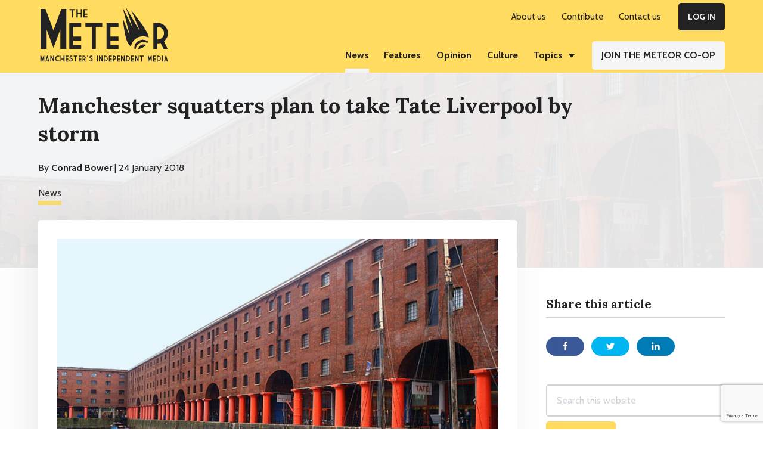

--- FILE ---
content_type: text/html; charset=UTF-8
request_url: https://themeteor.org/2018/01/24/manchester-squatters-take-tate-liverpool-storm/
body_size: 22310
content:
<!DOCTYPE html>
<html lang="en-GB" prefix="og: https://ogp.me/ns#">
<head >
<meta charset="UTF-8" />
<meta name="viewport" content="width=device-width, initial-scale=1" />

<!-- Search Engine Optimisation by Rank Math - https://s.rankmath.com/home -->
<title>Manchester squatters plan to take Tate Liverpool by storm - The Meteor</title>
<meta name="description" content="A film screening and performance at Tate Liverpool created by those at the sharp end of the housing crisis in Manchester."/>
<meta name="robots" content="follow, index, max-snippet:-1, max-video-preview:-1, max-image-preview:large"/>
<link rel="canonical" href="https://themeteor.org/2018/01/24/manchester-squatters-take-tate-liverpool-storm/" />
<meta property="og:locale" content="en_GB" />
<meta property="og:type" content="article" />
<meta property="og:title" content="Manchester squatters plan to take Tate Liverpool by storm - The Meteor" />
<meta property="og:description" content="A film screening and performance at Tate Liverpool created by those at the sharp end of the housing crisis in Manchester." />
<meta property="og:url" content="https://themeteor.org/2018/01/24/manchester-squatters-take-tate-liverpool-storm/" />
<meta property="og:site_name" content="The Meteor" />
<meta property="article:publisher" content="https://www.facebook.com/manchestermeteor/" />
<meta property="article:tag" content="Established Beyond" />
<meta property="article:tag" content="Greater Manchester Housing Action" />
<meta property="article:tag" content="homelessness" />
<meta property="article:tag" content="Humanity Jam001" />
<meta property="article:tag" content="Liverpool" />
<meta property="article:tag" content="Manchester" />
<meta property="article:tag" content="Museum of Homelessness" />
<meta property="article:tag" content="squat" />
<meta property="article:tag" content="Squatting" />
<meta property="article:tag" content="State of the Nation Conversations" />
<meta property="article:tag" content="Tate Liverpool" />
<meta property="article:section" content="News" />
<meta property="og:updated_time" content="2020-09-01T16:40:37+01:00" />
<meta property="og:image" content="https://themeteor.org/wp-content/uploads/2018/01/Tate960.jpg" />
<meta property="og:image:secure_url" content="https://themeteor.org/wp-content/uploads/2018/01/Tate960.jpg" />
<meta property="og:image:width" content="956" />
<meta property="og:image:height" content="540" />
<meta property="og:image:alt" content="squatters" />
<meta property="og:image:type" content="image/jpeg" />
<meta property="article:published_time" content="2018-01-24T19:05:47+00:00" />
<meta property="article:modified_time" content="2020-09-01T16:40:37+01:00" />
<meta name="twitter:card" content="summary_large_image" />
<meta name="twitter:title" content="Manchester squatters plan to take Tate Liverpool by storm - The Meteor" />
<meta name="twitter:description" content="A film screening and performance at Tate Liverpool created by those at the sharp end of the housing crisis in Manchester." />
<meta name="twitter:site" content="@mcrmeteor" />
<meta name="twitter:creator" content="@mcrmeteor" />
<meta name="twitter:image" content="https://themeteor.org/wp-content/uploads/2018/01/Tate960.jpg" />
<meta name="twitter:label1" content="Written by" />
<meta name="twitter:data1" content="Conrad Bower" />
<meta name="twitter:label2" content="Time to read" />
<meta name="twitter:data2" content="2 minutes" />
<script type="application/ld+json" class="rank-math-schema">{"@context":"https://schema.org","@graph":[{"@type":"Organization","@id":"https://themeteor.org/#organization","name":"The Meteor","url":"https://themeteor.org","sameAs":["https://www.facebook.com/manchestermeteor/","https://twitter.com/mcrmeteor"],"logo":{"@type":"ImageObject","@id":"https://themeteor.org/#logo","url":"https://themeteor.org/wp-content/uploads/2019/01/ManchesterMeteorLogo2.jpg","contentUrl":"https://themeteor.org/wp-content/uploads/2019/01/ManchesterMeteorLogo2.jpg","caption":"The Meteor","inLanguage":"en-GB"}},{"@type":"WebSite","@id":"https://themeteor.org/#website","url":"https://themeteor.org","name":"The Meteor","publisher":{"@id":"https://themeteor.org/#organization"},"inLanguage":"en-GB"},{"@type":"ImageObject","@id":"https://themeteor.org/wp-content/uploads/2018/01/Tate960.jpg","url":"https://themeteor.org/wp-content/uploads/2018/01/Tate960.jpg","width":"956","height":"540","inLanguage":"en-GB"},{"@type":"WebPage","@id":"https://themeteor.org/2018/01/24/manchester-squatters-take-tate-liverpool-storm/#webpage","url":"https://themeteor.org/2018/01/24/manchester-squatters-take-tate-liverpool-storm/","name":"Manchester squatters plan to take Tate Liverpool by storm - The Meteor","datePublished":"2018-01-24T19:05:47+00:00","dateModified":"2020-09-01T16:40:37+01:00","isPartOf":{"@id":"https://themeteor.org/#website"},"primaryImageOfPage":{"@id":"https://themeteor.org/wp-content/uploads/2018/01/Tate960.jpg"},"inLanguage":"en-GB"},{"@type":"Person","@id":"https://themeteor.org/author/conrad-bower/","@name":"Conrad Bower","@description":"Reporting interests include social justice, the environment, and human rights. A staunch advocate for the scientific method and rational debate for understanding the world - he believes only greater public understanding and engagement with the problems affecting society, can produce the progressive change we need. Co-founder of The Meteor.","@url":"https://themeteor.org/author/conrad-bower/","@image":{"@type":"ImageObject","@id":"https://themeteor.org/wp-content/uploads/2020/09/meteor-conrad-author-box.jpg","@url":"https://themeteor.org/wp-content/uploads/2020/09/meteor-conrad-author-box.jpg","@caption":"Conrad Bower","@inLanguage":"en-GB"},"sameAs":["https://twitter.com/ConradBower1"]},{"@type":"BlogPosting","headline":"Manchester squatters plan to take Tate Liverpool by storm - The Meteor","keywords":"squatters","datePublished":"2018-01-24T19:05:47+00:00","dateModified":"2020-09-01T16:40:37+01:00","author":{"@id":"https://themeteor.org/author/conrad-bower/"},"publisher":{"@id":"https://themeteor.org/#organization"},"description":"A film screening and performance at Tate Liverpool created by those at the sharp end of the housing crisis in Manchester.","name":"Manchester squatters plan to take Tate Liverpool by storm - The Meteor","@id":"https://themeteor.org/2018/01/24/manchester-squatters-take-tate-liverpool-storm/#richSnippet","isPartOf":{"@id":"https://themeteor.org/2018/01/24/manchester-squatters-take-tate-liverpool-storm/#webpage"},"image":{"@id":"https://themeteor.org/wp-content/uploads/2018/01/Tate960.jpg"},"inLanguage":"en-GB","mainEntityOfPage":{"@id":"https://themeteor.org/2018/01/24/manchester-squatters-take-tate-liverpool-storm/#webpage"}}]}</script>
<!-- /Rank Math WordPress SEO plugin -->

<link rel='dns-prefetch' href='//fonts.googleapis.com' />
<link rel="alternate" type="application/rss+xml" title="The Meteor &raquo; Feed" href="https://themeteor.org/feed/" />
<link rel="alternate" type="application/rss+xml" title="The Meteor &raquo; Comments Feed" href="https://themeteor.org/comments/feed/" />
<link rel="alternate" type="application/rss+xml" title="The Meteor &raquo; Manchester squatters plan to take Tate Liverpool by storm Comments Feed" href="https://themeteor.org/2018/01/24/manchester-squatters-take-tate-liverpool-storm/feed/" />
<link rel="alternate" title="oEmbed (JSON)" type="application/json+oembed" href="https://themeteor.org/wp-json/oembed/1.0/embed?url=https%3A%2F%2Fthemeteor.org%2F2018%2F01%2F24%2Fmanchester-squatters-take-tate-liverpool-storm%2F" />
<link rel="alternate" title="oEmbed (XML)" type="text/xml+oembed" href="https://themeteor.org/wp-json/oembed/1.0/embed?url=https%3A%2F%2Fthemeteor.org%2F2018%2F01%2F24%2Fmanchester-squatters-take-tate-liverpool-storm%2F&#038;format=xml" />
<style id='wp-img-auto-sizes-contain-inline-css' type='text/css'>
img:is([sizes=auto i],[sizes^="auto," i]){contain-intrinsic-size:3000px 1500px}
/*# sourceURL=wp-img-auto-sizes-contain-inline-css */
</style>
<link rel='stylesheet' id='genesis-blocks-style-css-css' href='https://themeteor.org/wp-content/plugins/genesis-blocks/dist/style-blocks.build.css?ver=1675734578' type='text/css' media='all' />
<style id='wp-emoji-styles-inline-css' type='text/css'>

	img.wp-smiley, img.emoji {
		display: inline !important;
		border: none !important;
		box-shadow: none !important;
		height: 1em !important;
		width: 1em !important;
		margin: 0 0.07em !important;
		vertical-align: -0.1em !important;
		background: none !important;
		padding: 0 !important;
	}
/*# sourceURL=wp-emoji-styles-inline-css */
</style>
<link rel='stylesheet' id='wp-block-library-css' href='https://themeteor.org/wp-includes/css/dist/block-library/style.min.css?ver=1767393915' type='text/css' media='all' />
<style id='wp-block-heading-inline-css' type='text/css'>
h1:where(.wp-block-heading).has-background,h2:where(.wp-block-heading).has-background,h3:where(.wp-block-heading).has-background,h4:where(.wp-block-heading).has-background,h5:where(.wp-block-heading).has-background,h6:where(.wp-block-heading).has-background{padding:1.25em 2.375em}h1.has-text-align-left[style*=writing-mode]:where([style*=vertical-lr]),h1.has-text-align-right[style*=writing-mode]:where([style*=vertical-rl]),h2.has-text-align-left[style*=writing-mode]:where([style*=vertical-lr]),h2.has-text-align-right[style*=writing-mode]:where([style*=vertical-rl]),h3.has-text-align-left[style*=writing-mode]:where([style*=vertical-lr]),h3.has-text-align-right[style*=writing-mode]:where([style*=vertical-rl]),h4.has-text-align-left[style*=writing-mode]:where([style*=vertical-lr]),h4.has-text-align-right[style*=writing-mode]:where([style*=vertical-rl]),h5.has-text-align-left[style*=writing-mode]:where([style*=vertical-lr]),h5.has-text-align-right[style*=writing-mode]:where([style*=vertical-rl]),h6.has-text-align-left[style*=writing-mode]:where([style*=vertical-lr]),h6.has-text-align-right[style*=writing-mode]:where([style*=vertical-rl]){rotate:180deg}
/*# sourceURL=https://themeteor.org/wp-includes/blocks/heading/style.min.css */
</style>
<style id='wp-block-paragraph-inline-css' type='text/css'>
.is-small-text{font-size:.875em}.is-regular-text{font-size:1em}.is-large-text{font-size:2.25em}.is-larger-text{font-size:3em}.has-drop-cap:not(:focus):first-letter{float:left;font-size:8.4em;font-style:normal;font-weight:100;line-height:.68;margin:.05em .1em 0 0;text-transform:uppercase}body.rtl .has-drop-cap:not(:focus):first-letter{float:none;margin-left:.1em}p.has-drop-cap.has-background{overflow:hidden}:root :where(p.has-background){padding:1.25em 2.375em}:where(p.has-text-color:not(.has-link-color)) a{color:inherit}p.has-text-align-left[style*="writing-mode:vertical-lr"],p.has-text-align-right[style*="writing-mode:vertical-rl"]{rotate:180deg}
/*# sourceURL=https://themeteor.org/wp-includes/blocks/paragraph/style.min.css */
</style>
<style id='wp-block-spacer-inline-css' type='text/css'>
.wp-block-spacer{clear:both}
/*# sourceURL=https://themeteor.org/wp-includes/blocks/spacer/style.min.css */
</style>
<style id='global-styles-inline-css' type='text/css'>
:root{--wp--preset--aspect-ratio--square: 1;--wp--preset--aspect-ratio--4-3: 4/3;--wp--preset--aspect-ratio--3-4: 3/4;--wp--preset--aspect-ratio--3-2: 3/2;--wp--preset--aspect-ratio--2-3: 2/3;--wp--preset--aspect-ratio--16-9: 16/9;--wp--preset--aspect-ratio--9-16: 9/16;--wp--preset--color--black: #222;--wp--preset--color--cyan-bluish-gray: #abb8c3;--wp--preset--color--white: #fff;--wp--preset--color--pale-pink: #f78da7;--wp--preset--color--vivid-red: #cf2e2e;--wp--preset--color--luminous-vivid-orange: #ff6900;--wp--preset--color--luminous-vivid-amber: #fcb900;--wp--preset--color--light-green-cyan: #7bdcb5;--wp--preset--color--vivid-green-cyan: #00d084;--wp--preset--color--pale-cyan-blue: #8ed1fc;--wp--preset--color--vivid-cyan-blue: #0693e3;--wp--preset--color--vivid-purple: #9b51e0;--wp--preset--color--yellow: #ffdc60;--wp--preset--color--gray-200: #f5f5f5;--wp--preset--color--gray-500: #adb5bd;--wp--preset--color--gray-800: #343a40;--wp--preset--color--orange: #ffa96b;--wp--preset--color--pink: #f2b9bd;--wp--preset--color--blue: #80cfdb;--wp--preset--color--green: #90e5bf;--wp--preset--color--red: #ec5656;--wp--preset--gradient--vivid-cyan-blue-to-vivid-purple: linear-gradient(135deg,rgb(6,147,227) 0%,rgb(155,81,224) 100%);--wp--preset--gradient--light-green-cyan-to-vivid-green-cyan: linear-gradient(135deg,rgb(122,220,180) 0%,rgb(0,208,130) 100%);--wp--preset--gradient--luminous-vivid-amber-to-luminous-vivid-orange: linear-gradient(135deg,rgb(252,185,0) 0%,rgb(255,105,0) 100%);--wp--preset--gradient--luminous-vivid-orange-to-vivid-red: linear-gradient(135deg,rgb(255,105,0) 0%,rgb(207,46,46) 100%);--wp--preset--gradient--very-light-gray-to-cyan-bluish-gray: linear-gradient(135deg,rgb(238,238,238) 0%,rgb(169,184,195) 100%);--wp--preset--gradient--cool-to-warm-spectrum: linear-gradient(135deg,rgb(74,234,220) 0%,rgb(151,120,209) 20%,rgb(207,42,186) 40%,rgb(238,44,130) 60%,rgb(251,105,98) 80%,rgb(254,248,76) 100%);--wp--preset--gradient--blush-light-purple: linear-gradient(135deg,rgb(255,206,236) 0%,rgb(152,150,240) 100%);--wp--preset--gradient--blush-bordeaux: linear-gradient(135deg,rgb(254,205,165) 0%,rgb(254,45,45) 50%,rgb(107,0,62) 100%);--wp--preset--gradient--luminous-dusk: linear-gradient(135deg,rgb(255,203,112) 0%,rgb(199,81,192) 50%,rgb(65,88,208) 100%);--wp--preset--gradient--pale-ocean: linear-gradient(135deg,rgb(255,245,203) 0%,rgb(182,227,212) 50%,rgb(51,167,181) 100%);--wp--preset--gradient--electric-grass: linear-gradient(135deg,rgb(202,248,128) 0%,rgb(113,206,126) 100%);--wp--preset--gradient--midnight: linear-gradient(135deg,rgb(2,3,129) 0%,rgb(40,116,252) 100%);--wp--preset--font-size--small: 13px;--wp--preset--font-size--medium: 20px;--wp--preset--font-size--large: 36px;--wp--preset--font-size--x-large: 42px;--wp--preset--spacing--20: 0.44rem;--wp--preset--spacing--30: 0.67rem;--wp--preset--spacing--40: 1rem;--wp--preset--spacing--50: 1.5rem;--wp--preset--spacing--60: 2.25rem;--wp--preset--spacing--70: 3.38rem;--wp--preset--spacing--80: 5.06rem;--wp--preset--shadow--natural: 6px 6px 9px rgba(0, 0, 0, 0.2);--wp--preset--shadow--deep: 12px 12px 50px rgba(0, 0, 0, 0.4);--wp--preset--shadow--sharp: 6px 6px 0px rgba(0, 0, 0, 0.2);--wp--preset--shadow--outlined: 6px 6px 0px -3px rgb(255, 255, 255), 6px 6px rgb(0, 0, 0);--wp--preset--shadow--crisp: 6px 6px 0px rgb(0, 0, 0);}:where(.is-layout-flex){gap: 0.5em;}:where(.is-layout-grid){gap: 0.5em;}body .is-layout-flex{display: flex;}.is-layout-flex{flex-wrap: wrap;align-items: center;}.is-layout-flex > :is(*, div){margin: 0;}body .is-layout-grid{display: grid;}.is-layout-grid > :is(*, div){margin: 0;}:where(.wp-block-columns.is-layout-flex){gap: 2em;}:where(.wp-block-columns.is-layout-grid){gap: 2em;}:where(.wp-block-post-template.is-layout-flex){gap: 1.25em;}:where(.wp-block-post-template.is-layout-grid){gap: 1.25em;}.has-black-color{color: var(--wp--preset--color--black) !important;}.has-cyan-bluish-gray-color{color: var(--wp--preset--color--cyan-bluish-gray) !important;}.has-white-color{color: var(--wp--preset--color--white) !important;}.has-pale-pink-color{color: var(--wp--preset--color--pale-pink) !important;}.has-vivid-red-color{color: var(--wp--preset--color--vivid-red) !important;}.has-luminous-vivid-orange-color{color: var(--wp--preset--color--luminous-vivid-orange) !important;}.has-luminous-vivid-amber-color{color: var(--wp--preset--color--luminous-vivid-amber) !important;}.has-light-green-cyan-color{color: var(--wp--preset--color--light-green-cyan) !important;}.has-vivid-green-cyan-color{color: var(--wp--preset--color--vivid-green-cyan) !important;}.has-pale-cyan-blue-color{color: var(--wp--preset--color--pale-cyan-blue) !important;}.has-vivid-cyan-blue-color{color: var(--wp--preset--color--vivid-cyan-blue) !important;}.has-vivid-purple-color{color: var(--wp--preset--color--vivid-purple) !important;}.has-black-background-color{background-color: var(--wp--preset--color--black) !important;}.has-cyan-bluish-gray-background-color{background-color: var(--wp--preset--color--cyan-bluish-gray) !important;}.has-white-background-color{background-color: var(--wp--preset--color--white) !important;}.has-pale-pink-background-color{background-color: var(--wp--preset--color--pale-pink) !important;}.has-vivid-red-background-color{background-color: var(--wp--preset--color--vivid-red) !important;}.has-luminous-vivid-orange-background-color{background-color: var(--wp--preset--color--luminous-vivid-orange) !important;}.has-luminous-vivid-amber-background-color{background-color: var(--wp--preset--color--luminous-vivid-amber) !important;}.has-light-green-cyan-background-color{background-color: var(--wp--preset--color--light-green-cyan) !important;}.has-vivid-green-cyan-background-color{background-color: var(--wp--preset--color--vivid-green-cyan) !important;}.has-pale-cyan-blue-background-color{background-color: var(--wp--preset--color--pale-cyan-blue) !important;}.has-vivid-cyan-blue-background-color{background-color: var(--wp--preset--color--vivid-cyan-blue) !important;}.has-vivid-purple-background-color{background-color: var(--wp--preset--color--vivid-purple) !important;}.has-black-border-color{border-color: var(--wp--preset--color--black) !important;}.has-cyan-bluish-gray-border-color{border-color: var(--wp--preset--color--cyan-bluish-gray) !important;}.has-white-border-color{border-color: var(--wp--preset--color--white) !important;}.has-pale-pink-border-color{border-color: var(--wp--preset--color--pale-pink) !important;}.has-vivid-red-border-color{border-color: var(--wp--preset--color--vivid-red) !important;}.has-luminous-vivid-orange-border-color{border-color: var(--wp--preset--color--luminous-vivid-orange) !important;}.has-luminous-vivid-amber-border-color{border-color: var(--wp--preset--color--luminous-vivid-amber) !important;}.has-light-green-cyan-border-color{border-color: var(--wp--preset--color--light-green-cyan) !important;}.has-vivid-green-cyan-border-color{border-color: var(--wp--preset--color--vivid-green-cyan) !important;}.has-pale-cyan-blue-border-color{border-color: var(--wp--preset--color--pale-cyan-blue) !important;}.has-vivid-cyan-blue-border-color{border-color: var(--wp--preset--color--vivid-cyan-blue) !important;}.has-vivid-purple-border-color{border-color: var(--wp--preset--color--vivid-purple) !important;}.has-vivid-cyan-blue-to-vivid-purple-gradient-background{background: var(--wp--preset--gradient--vivid-cyan-blue-to-vivid-purple) !important;}.has-light-green-cyan-to-vivid-green-cyan-gradient-background{background: var(--wp--preset--gradient--light-green-cyan-to-vivid-green-cyan) !important;}.has-luminous-vivid-amber-to-luminous-vivid-orange-gradient-background{background: var(--wp--preset--gradient--luminous-vivid-amber-to-luminous-vivid-orange) !important;}.has-luminous-vivid-orange-to-vivid-red-gradient-background{background: var(--wp--preset--gradient--luminous-vivid-orange-to-vivid-red) !important;}.has-very-light-gray-to-cyan-bluish-gray-gradient-background{background: var(--wp--preset--gradient--very-light-gray-to-cyan-bluish-gray) !important;}.has-cool-to-warm-spectrum-gradient-background{background: var(--wp--preset--gradient--cool-to-warm-spectrum) !important;}.has-blush-light-purple-gradient-background{background: var(--wp--preset--gradient--blush-light-purple) !important;}.has-blush-bordeaux-gradient-background{background: var(--wp--preset--gradient--blush-bordeaux) !important;}.has-luminous-dusk-gradient-background{background: var(--wp--preset--gradient--luminous-dusk) !important;}.has-pale-ocean-gradient-background{background: var(--wp--preset--gradient--pale-ocean) !important;}.has-electric-grass-gradient-background{background: var(--wp--preset--gradient--electric-grass) !important;}.has-midnight-gradient-background{background: var(--wp--preset--gradient--midnight) !important;}.has-small-font-size{font-size: var(--wp--preset--font-size--small) !important;}.has-medium-font-size{font-size: var(--wp--preset--font-size--medium) !important;}.has-large-font-size{font-size: var(--wp--preset--font-size--large) !important;}.has-x-large-font-size{font-size: var(--wp--preset--font-size--x-large) !important;}
/*# sourceURL=global-styles-inline-css */
</style>

<style id='classic-theme-styles-inline-css' type='text/css'>
/*! This file is auto-generated */
.wp-block-button__link{color:#fff;background-color:#32373c;border-radius:9999px;box-shadow:none;text-decoration:none;padding:calc(.667em + 2px) calc(1.333em + 2px);font-size:1.125em}.wp-block-file__button{background:#32373c;color:#fff;text-decoration:none}
/*# sourceURL=/wp-includes/css/classic-themes.min.css */
</style>
<link rel='stylesheet' id='embedpress_blocks-cgb-style-css-css' href='https://themeteor.org/wp-content/plugins/embedpress/Gutenberg/dist/blocks.style.build.css?ver=1678417739' type='text/css' media='all' />
<link rel='stylesheet' id='blm_post_css-css' href='https://themeteor.org/wp-content/plugins/bloom-for-publishers/post/css/post.css?ver=1674525064' type='text/css' media='all' />
<link rel='stylesheet' id='embedpress-css' href='https://themeteor.org/wp-content/plugins/embedpress/assets/css/embedpress.css?ver=1678417739' type='text/css' media='all' />
<link rel='stylesheet' id='pmpro_frontend-css' href='https://themeteor.org/wp-content/plugins/paid-memberships-pro/css/frontend.css?ver=1677898701' type='text/css' media='screen' />
<link rel='stylesheet' id='pmpro_print-css' href='https://themeteor.org/wp-content/plugins/paid-memberships-pro/css/print.css?ver=1677898701' type='text/css' media='print' />
<link rel='stylesheet' id='pmpro-add-paypal-express-styles-css' href='https://themeteor.org/wp-content/plugins/pmpro-add-paypal-express/css/pmpro-add-paypal-express.css?ver=1651112409' type='text/css' media='all' />
<link rel='stylesheet' id='pmprorh_frontend-css' href='https://themeteor.org/wp-content/plugins/pmpro-mailchimp/css/pmpromc.css?ver=1677722333' type='text/css' media='all' />
<style id='wpxpo-global-style-inline-css' type='text/css'>
:root {
			--preset-color1: #037fff;
			--preset-color2: #026fe0;
			--preset-color3: #071323;
			--preset-color4: #132133;
			--preset-color5: #34495e;
			--preset-color6: #787676;
			--preset-color7: #f0f2f3;
			--preset-color8: #f8f9fa;
			--preset-color9: #ffffff;
			}
/*# sourceURL=wpxpo-global-style-inline-css */
</style>
<link rel='stylesheet' id='the-meteor-child-theme-main-css' href='https://themeteor.org/wp-content/themes/meteor-theme/assets/css/main.css?ver=1651232721' type='text/css' media='all' />
<link rel='stylesheet' id='the-meteor-child-theme-google-fonts-css' href='//fonts.googleapis.com/css?family=Lora%3A400%2C600%2C700%7CCabin%3A400%2C600%2C700&#038;display=swap&#038;ver=1.0.8' type='text/css' media='all' />
<link rel='stylesheet' id='simple-social-icons-font-css' href='https://themeteor.org/wp-content/plugins/simple-social-icons/css/style.css?ver=1659057431' type='text/css' media='all' />
<link rel='stylesheet' id='dashicons-css' href='https://themeteor.org/wp-includes/css/dashicons.min.css?ver=1767393915' type='text/css' media='all' />
<link rel='stylesheet' id='the-meteor-child-theme-css' href='https://themeteor.org/wp-content/themes/meteor-theme/style.css?ver=1651232762' type='text/css' media='all' />
<script type="text/javascript" src="https://themeteor.org/wp-content/plugins/bloom-for-publishers/lib/js/global.js?ver=1674525064" id="blm_lib_js-js"></script>
<script type="text/javascript" src="https://themeteor.org/wp-includes/js/jquery/jquery.min.js?ver=1767393915" id="jquery-core-js"></script>
<script type="text/javascript" src="https://themeteor.org/wp-includes/js/jquery/jquery-migrate.min.js?ver=1767393915" id="jquery-migrate-js"></script>
<script type="text/javascript" src="https://themeteor.org/wp-content/plugins/embedpress/assets/js/pdfobject.min.js?ver=1678417739" id="embedpress-pdfobject-js"></script>
<link rel="https://api.w.org/" href="https://themeteor.org/wp-json/" /><link rel="alternate" title="JSON" type="application/json" href="https://themeteor.org/wp-json/wp/v2/posts/2002" /><link rel="EditURI" type="application/rsd+xml" title="RSD" href="https://themeteor.org/xmlrpc.php?rsd" />
<meta name="generator" content="WordPress 6.9" />
<link rel='shortlink' href='https://themeteor.org/?p=2002' />
		<!-- Custom Logo: hide header text -->
		<style id="custom-logo-css" type="text/css">
			.site-title, .site-description {
				position: absolute;
				clip-path: inset(50%);
			}
		</style>
		<style id="hero-css" type="text/css">.hero-section{background-image:url(https://themeteor.org/wp-content/uploads/2018/01/Tate960.jpg)}</style>
<script type="text/javascript" id="google_gtagjs" src="https://www.googletagmanager.com/gtag/js?id=G-BT9V06DVGY" async="async"></script>
<script type="text/javascript" id="google_gtagjs-inline">
/* <![CDATA[ */
window.dataLayer = window.dataLayer || [];function gtag(){dataLayer.push(arguments);}gtag('js', new Date());gtag('config', 'G-BT9V06DVGY', {} );
/* ]]> */
</script>
<link rel="icon" href="https://themeteor.org/wp-content/uploads/2020/08/cropped-favicon-32x32.png" sizes="32x32" />
<link rel="icon" href="https://themeteor.org/wp-content/uploads/2020/08/cropped-favicon-192x192.png" sizes="192x192" />
<link rel="apple-touch-icon" href="https://themeteor.org/wp-content/uploads/2020/08/cropped-favicon-180x180.png" />
<meta name="msapplication-TileImage" content="https://themeteor.org/wp-content/uploads/2020/08/cropped-favicon-270x270.png" />
		<style type="text/css" id="wp-custom-css">
			#menu-useful-links {
	display: block;

}

#menu-useful-links .menu-item {
	padding: 5px 0
}

#menu-members-menu {
	display: block;

}

#menu-members-menu .menu-item {
	padding: 5px 0
}

.search-results .entry-wrap {
		padding: 2.4rem 2.4rem 2.4rem 1.6rem;
    background-color: #f8f9fa;
}

.meteor-donation-dropdown.gb-block-accordion .gb-accordion-title {
    background-color: #fff;
}

.meteor-article-donation-box {
	border-top: 7px solid #ffdc60;
	margin-top: 3.2rem;
	margin-bottom: 3.2rem;
	padding: 2% 5%;
}

.meteor-option-cards.gb-block-post-grid .is-grid article {
    margin-bottom: 2.5em;
    min-width: 0;
    padding: 2rem;
    background-color: #fff;
}

.pp-multiple-authors-layout-boxed .avatar, .pp-multiple-authors-layout-boxed .photo, .pp-multiple-authors-layout-centered .avatar, .pp-multiple-authors-layout-centered .photo {
    border-radius: 0 !important;
}

.pp-multiple-authors-layout-boxed ul li {
    display: block !important;
}

.footer-widgets a {
	text-decoration: underline;

}

.footer-widgets a:hover {
  color: #f5f5f5;
	text-decoration: underline;
}


.entry-image-link img {
    padding-bottom: 0rem;
	
}

.footer-widgets a {
    font-weight: 700;
}

.footer-widgets .menu .current-menu-item>a, .footer-widgets .menu a:focus, .footer-widgets .menu a:hover {
    color: #fff;
		font-weight:700
		
}

.footer-widgets .menu .current-menu-item>a {
	text-decoration: none
}

.wp-block-button__link:visited {
    color: #222;
}
	
.single-post .hero-subtitle {
    margin-bottom: 5%;
}

.meteor-notice-box.wp-block-group.has-background {
    padding: 5% 5% 4%
}

.pagination-omission {
    color:#f8f9fa;
}

.main-headline-section .ultp-meta-author-img {
	width: 40px;
	height: 40px;
	
}

.main-headline-section .ultp-block-excerpt {
	padding-bottom: 10px
}

@media (min-width: 896px) {
.search-results .entry-wrap {
    height: 100%;
 }
}

@media (max-width: 896px) {
    .footer-widget-area .simple-social-icons .widget-wrap .alignright {
        float: left !important;
    }
	
	.gb-layout-columns-2>.gb-layout-column-wrap.gb-is-responsive-column {
    -ms-grid-columns: 1fr;
    grid-template-columns: 1fr;
    grid-template-areas:
        "col1"
        "col2";
}
}

@media (max-width: 992px){

.ultp-block-media .ultp-block-content-wrap {
    display: block;
}

}
	


@supports (-ms-ime-align: auto) {
	.ultp-block-media {
		display:block;
	}
}
	

@media all and (-ms-high-contrast: none), (-ms-high-contrast: active) {
    .ultp-block-media {
    display: block;
  }
}
	




	


			</style>
		<link rel='stylesheet' id='multiple-authors-widget-css-css' href='https://themeteor.org/wp-content/plugins/publishpress-authors-pro/vendor/publishpress/publishpress-authors/src/assets/css/multiple-authors-widget.css?ver=1678715973' type='text/css' media='all' />
<style id='multiple-authors-widget-css-inline-css' type='text/css'>
:root { --ppa-color-scheme: #655997; --ppa-color-scheme-active: #504778; }
/*# sourceURL=multiple-authors-widget-css-inline-css */
</style>
<link rel='stylesheet' id='shared-counts-css' href='https://themeteor.org/wp-content/plugins/shared-counts/assets/css/shared-counts.min.css?ver=1671502551' type='text/css' media='all' />
<link rel='stylesheet' id='wpforms-full-css' href='https://themeteor.org/wp-content/plugins/wpforms/assets/css/wpforms-full.min.css?ver=1677636580' type='text/css' media='all' />
</head>
<body class="wp-singular post-template-default single single-post postid-2002 single-format-standard wp-custom-logo wp-embed-responsive wp-theme-genesis wp-child-theme-meteor-theme pmpro-body-has-access header-full-width content-sidebar genesis-breadcrumbs-hidden genesis-singular-image-visible genesis-footer-widgets-visible is-single category-news has-hero-section" itemscope itemtype="https://schema.org/WebPage"><div class="site-container"><ul class="genesis-skip-link"><li><a href="#genesis-nav-primary" class="screen-reader-shortcut"> Skip to primary navigation</a></li><li><a href="#genesis-content" class="screen-reader-shortcut"> Skip to main content</a></li><li><a href="#genesis-sidebar-primary" class="screen-reader-shortcut"> Skip to primary sidebar</a></li><li><a href="#genesis-footer-widgets" class="screen-reader-shortcut"> Skip to footer</a></li></ul><header class="site-header" itemscope itemtype="https://schema.org/WPHeader"><div class="wrap"><div class="title-area"><a href="https://themeteor.org/" class="custom-logo-link" rel="home"><img style="max-width:236px;max-height:100px"width="433" height="196" src="https://themeteor.org/wp-content/uploads/2020/09/TheMeteorLogo.svg" class="custom-logo" alt="The Meteor" decoding="async" /></a><p class="site-title" itemprop="headline">The Meteor</p><p class="site-description" itemprop="description">Manchesters Independent Media</p></div><nav class="nav-primary" aria-label="Main" itemscope itemtype="https://schema.org/SiteNavigationElement" id="genesis-nav-primary"><ul id="menu-top-menu" class="menu genesis-nav-menu menu-primary js-superfish"><li id="menu-item-7533" class="hide-mobile menu-item menu-item-type-post_type menu-item-object-page menu-item-7533"><a href="https://themeteor.org/about-us/" itemprop="url"><span itemprop="name">About us</span></a></li>
<li id="menu-item-7537" class="hide-mobile menu-item menu-item-type-post_type menu-item-object-page menu-item-7537"><a href="https://themeteor.org/contribute/" itemprop="url"><span itemprop="name">Contribute</span></a></li>
<li id="menu-item-7536" class="hide-mobile menu-item menu-item-type-post_type menu-item-object-page menu-item-7536"><a href="https://themeteor.org/contact-us/" itemprop="url"><span itemprop="name">Contact us</span></a></li>
<li id="menu-item-7735" class="button button-blk hide-mobile menu-item menu-item-type-custom menu-item-object-custom menu-item-7735"><a href="https://themeteor.org/wp-login.php" itemprop="url"><span itemprop="name">Log In</span></a></li>
</ul></nav></div><nav class="nav-secondary" aria-label="Secondary" itemscope itemtype="https://schema.org/SiteNavigationElement"><div class="wrap"><ul id="menu-categories-menu" class="menu genesis-nav-menu menu-secondary js-superfish"><li id="menu-item-400" class="news menu-item menu-item-type-taxonomy menu-item-object-category current-post-ancestor current-menu-parent current-post-parent menu-item-400"><a href="https://themeteor.org/category/news/" itemprop="url"><span itemprop="name">News</span></a></li>
<li id="menu-item-401" class="features menu-item menu-item-type-taxonomy menu-item-object-category menu-item-401"><a href="https://themeteor.org/category/features/" itemprop="url"><span itemprop="name">Features</span></a></li>
<li id="menu-item-402" class="opinion menu-item menu-item-type-taxonomy menu-item-object-category menu-item-402"><a href="https://themeteor.org/category/opinion/" itemprop="url"><span itemprop="name">Opinion</span></a></li>
<li id="menu-item-471" class="culture menu-item menu-item-type-taxonomy menu-item-object-category menu-item-471"><a href="https://themeteor.org/category/culture/" itemprop="url"><span itemprop="name">Culture</span></a></li>
<li id="menu-item-8136" class="hide-desktop menu-item menu-item-type-taxonomy menu-item-object-category menu-item-8136"><a href="https://themeteor.org/category/fotmeteor/" itemprop="url"><span itemprop="name">Friends of The Meteor</span></a></li>
<li id="menu-item-7532" class="hide-mobile menu-item menu-item-type-custom menu-item-object-custom menu-item-has-children menu-item-7532"><a href="javascript:void(0);" itemprop="url"><span itemprop="name">Topics</span></a>
<ul class="sub-menu">
	<li id="menu-item-7531" class="fotmeteor menu-item menu-item-type-taxonomy menu-item-object-category menu-item-7531"><a href="https://themeteor.org/category/fotmeteor/" title="hide-mobile" itemprop="url"><span itemprop="name">Friends of The Meteor</span></a></li>
	<li id="menu-item-8110" class="hide-mobile menu-item menu-item-type-taxonomy menu-item-object-topics menu-item-8110"><a href="https://themeteor.org/topic/raising-the-roof-on-housing/" itemprop="url"><span itemprop="name">Raising the Roof on Housing</span></a></li>
	<li id="menu-item-7541" class="hide-mobile menu-item menu-item-type-taxonomy menu-item-object-topics menu-item-7541"><a href="https://themeteor.org/topic/environment/" itemprop="url"><span itemprop="name">Environment</span></a></li>
	<li id="menu-item-7542" class="hide-mobile menu-item menu-item-type-taxonomy menu-item-object-topics current-post-ancestor current-menu-parent current-post-parent menu-item-7542"><a href="https://themeteor.org/topic/homelessness/" itemprop="url"><span itemprop="name">Homelessness</span></a></li>
	<li id="menu-item-7543" class="hide-mobile menu-item menu-item-type-taxonomy menu-item-object-topics menu-item-7543"><a href="https://themeteor.org/topic/development/" itemprop="url"><span itemprop="name">Development</span></a></li>
	<li id="menu-item-7544" class="hide-mobile menu-item menu-item-type-taxonomy menu-item-object-topics menu-item-7544"><a href="https://themeteor.org/topic/housing/" itemprop="url"><span itemprop="name">Housing</span></a></li>
	<li id="menu-item-7545" class="hide-mobile menu-item menu-item-type-taxonomy menu-item-object-topics menu-item-7545"><a href="https://themeteor.org/topic/health-and-social-care/" itemprop="url"><span itemprop="name">Health and Social Care</span></a></li>
	<li id="menu-item-7546" class="hide-mobile menu-item menu-item-type-taxonomy menu-item-object-topics menu-item-7546"><a href="https://themeteor.org/topic/local-economic-strategy/" itemprop="url"><span itemprop="name">Local Economic Strategy</span></a></li>
	<li id="menu-item-7547" class="hide-mobile menu-item menu-item-type-taxonomy menu-item-object-topics menu-item-7547"><a href="https://themeteor.org/topic/education/" itemprop="url"><span itemprop="name">Education</span></a></li>
	<li id="menu-item-7548" class="hide-mobile menu-item menu-item-type-taxonomy menu-item-object-topics menu-item-7548"><a href="https://themeteor.org/topic/supported-content/" itemprop="url"><span itemprop="name">Supported Content</span></a></li>
	<li id="menu-item-7549" class="hide-mobile menu-item menu-item-type-taxonomy menu-item-object-topics menu-item-7549"><a href="https://themeteor.org/topic/coronavirus/" itemprop="url"><span itemprop="name">Coronavirus</span></a></li>
</ul>
</li>
<li id="menu-item-7539" class="button button-gry menu-item menu-item-type-post_type menu-item-object-page menu-item-7539"><a href="https://themeteor.org/join-the-meteor-coop/" itemprop="url"><span itemprop="name">Join The Meteor Co-op</span></a></li>
<li id="menu-item-8124" class="button button-blk hide-desktop menu-item menu-item-type-custom menu-item-object-custom menu-item-8124"><a href="https://themeteor.org/wp-login.php" itemprop="url"><span itemprop="name">Log In</span></a></li>
</ul></div></nav></header><div class="site-inner"><section class="hero-section" role="banner"><div class="wrap"><div class="hero-inner"><h1 class="hero-title" itemprop="headline">Manchester squatters plan to take Tate Liverpool by storm</h1><p class="entry-meta">By <span class="entry-author" itemprop="author" itemscope itemtype="https://schema.org/Person"><b><a href="https://themeteor.org/author/conrad-bower/" class="entry-author-link" rel="author" itemprop="url"><span class="entry-author-name" itemprop="name">Conrad Bower</span></a></b></span> |  <time class="entry-time" itemprop="datePublished" datetime="2018-01-24T19:05:47+00:00">24 January 2018</time><span class="entry-categories"><a href="https://themeteor.org/category/news/" rel="category tag">News</a></span></p></div></div></section><div class="wrap"><main class="content" id="genesis-content"><article class="post-2002 post type-post status-publish format-standard has-post-thumbnail category-news tag-established-beyond tag-greater-manchester-housing-action tag-homelessness tag-humanity-jam001 tag-liverpool tag-manchester tag-museum-of-homelessness tag-squat tag-squatting tag-state-of-the-nation-conversations tag-tate-liverpool topics-homelessness pmpro-has-access entry" aria-label="Manchester squatters plan to take Tate Liverpool by storm" itemscope itemtype="https://schema.org/CreativeWork" itemref="hero-section"><img width="896" height="504" src="https://themeteor.org/wp-content/uploads/2018/01/Tate960-896x504.jpg" class="singular-image entry-image" alt="" itemprop="image" decoding="async" srcset="https://themeteor.org/wp-content/uploads/2018/01/Tate960-896x504.jpg 896w, https://themeteor.org/wp-content/uploads/2018/01/Tate960-382x216.jpg 382w" sizes="(max-width: 896px) 100vw, 896px" /><div class="entry-content" itemprop="text"><p><span style="font-family: Calibri, sans-serif;"><span style="font-size: medium;">A group of Manchester squatters plan to take Tate Liverpool by storm this Friday, with a film screening and performances inspired by their personal experience of the housing crisis, homelessness and squatting in Manchester.</span></span></p>
<p><span style="font-family: Calibri, sans-serif;"><span style="font-size: medium;">The </span></span><span style="font-family: Calibri, sans-serif;"><span style="font-size: medium;">screening/performance</span></span><span style="font-family: Calibri, sans-serif;"><span style="font-size: medium;">, called Humanity Jam001, was created by the production team <a href="https://www.youtube.com/channel/UCzyilXrpKtTTwUuCU8hYdQQ/about" target="_blank" rel="noopener">Established Beyond</a>, </span></span><span style="font-family: Calibri, sans-serif;"><span style="font-size: medium;">who </span></span><span style="font-family: Calibri, sans-serif;"><span style="font-size: medium;">describe themselves as “video activists, creative minds and passionate beings” who wish to influence the world with every </span></span><span style="font-family: Calibri, sans-serif;"><span style="font-size: medium;">piece they create.</span></span></p>
<p><span style="font-family: Calibri, sans-serif;"><span style="font-size: medium;">The opening performance of Humanity Jam001 was at the <a href="https://themeteor.org/2017/12/05/greater-manchester-people-exchange-ideas-ending-housing-crisis/">Housing Ideas Exchange</a> event held at Manchester Metropolitan University last December. Photos from the first performance are available to <a href="https://www.flickr.com/photos/161252073@N02/sets/72157690105901774" target="_blank" rel="noopener noreferrer">view on Flickr</a>. This second performance at the Tate forms part of the State of the Nation Conversations programme organised by the <a href="http://museumofhomelessness.org/" target="_blank" rel="noopener">Museum of Homelessness</a> (MoH), </span></span><span style="font-family: Calibri, sans-serif;"><span style="font-size: medium;">whose</span></span><span style="font-family: Calibri, sans-serif;"><span style="font-size: medium;"> website describes the event at the Tate, running from 22-28 January, as “</span></span><span style="font-family: Calibri, sans-serif;"><span style="font-size: medium;">the end of a year-long creative exploration into the homelessness crisis that grips the UK”. </span></span></p>
<p><span style="font-family: Calibri, sans-serif;"><span style="font-size: medium;">Humanity Jam001 includes a documentary film charting the progress of squatter activist groups in Manchester, and their many battles with private landlords and local authorities to secure a roof over the heads of those in need. The film culminates with a group of Manchester squatters being invited and attending the opening ceremony of the prestigious Manchester International Festival. The rest of the interactive show involves song, poetry and education on squatting and homelessness, performed by people with lived experience of the issues.</span></span></p>
<p><span style="font-family: Calibri, sans-serif;"><span style="font-size: medium;">Sarah-Beth Cooper and Nick Napier (not his real name, currently squatting in Manchester &amp; wishes to remain anonymous) are community based film makers who produced the documentary. Napier says they: </span></span></p>
<p><span style="font-family: Calibri, sans-serif;"><span style="font-size: medium;">“Decided to produce the documentary as part of a series of films under the theme ‘what is home’. There will be around three other films produced [in the series] that show other marginalised people asking that question, and what it means to them.”<br />
</span></span></p>
<p><span style="font-family: Calibri, sans-serif;"><span style="font-size: medium;">Napier went on to describe what they wished to achieve with public performances of Humanity Jam001, saying: </span></span></p>
<p><span style="font-family: Calibri, sans-serif;"><span style="font-size: medium;">“We hope to achieve exposure to the issue for the squatting community and those that are active around homelessness, but to do this in a way that helps people feel that the issue is real, and that they can get involved.”<br />
</span></span></p>
<p><span style="font-family: Calibri, sans-serif;"><span style="font-size: medium;">The State of the Nation program runs from 2 – 5pm, on Friday 26 of January, with Established Beyond’s performance starting at 4pm and ending at 5pm. Speaking prior to the performers from Manchester, Australian artist Anthony Luvera will lead a participatory session revealing how councils currently deal with homeless people. Matt and Jess Turtle from the MoH will be presenting testimonies and objects collected by the museum that movingly illustrate what is happening on our streets and in our hostels to those afflicted by homelessness. Liverpudlian photographic artist Tony Mallon will be displaying his work and presenting his ‘Homeless’ newspaper project.</span></span></p>
<p><span style="font-family: Calibri, sans-serif;"><span style="font-size: medium;">Debbie Blanshard, a housing activist from Greater Manchester Housing Action, who was instrumental in setting up the performance at the Tate, said she hopes this performance would “change the negative attitudes towards squatters” that are prevalent in society.</span></span></p>
<p>&nbsp;</p>
<p><span style="font-family: Calibri, sans-serif;"><span style="font-size: medium;"><b>Conrad Bower</b></span></span></p>
<p><em><span style="font-family: Calibri, sans-serif;"><span style="font-size: medium;">State of the Nations Conversations at the Tate Liverpool is a free event, but tickets are required, which can be </span></span><span style="font-family: Calibri, sans-serif;"><span style="font-size: medium;">acquired</span></span><span style="font-family: Calibri, sans-serif;"><span style="font-size: medium;"> through the Eventbrite site &#8211; <a href="https://www.eventbrite.co.uk/e/state-of-the-nation-conversations-tickets-42416881033?aff=efbeventtix" target="_blank" rel="noopener">click here</a></span></span></em></p>
<p><span style="font-size: medium;"><em><span style="font-family: Calibri, sans-serif;">For Established Beyond’s Youtube channel – <a href="https://www.youtube.com/channel/UCzyilXrpKtTTwUuCU8hYdQQ/about" target="_blank" rel="noopener">click here</a></span></em></span></p>
<p><span style="font-size: medium;"><em><span style="font-family: Calibri, sans-serif;">Featured image: <a href="https://upload.wikimedia.org/wikipedia/commons/9/95/Albert_Docks_Liverpool.jpg" rel="nofollow noopener" target="_blank">Wikipedia Commons</a> image of Tate Liverpool</span></em></span></p>
</div><footer class="entry-footer"></footer></article><div class="after-entry widget-area"><section id="text-10" class="widget-odd widget-first widget-1 hide-desktop widget widget_text"><div class="widget-wrap"><h3 class="widgettitle widget-title">Share this article</h3>
			<div class="textwidget"><div class="shared-counts-wrap shortcode style-buttons"><a href="https://www.facebook.com/sharer/sharer.php?u=https://themeteor.org/2018/01/24/manchester-squatters-take-tate-liverpool-storm/&amp;display=popup&amp;ref=plugin&amp;src=share_button" title="Share on Facebook"  target="_blank"  rel="nofollow noopener noreferrer"  class="shared-counts-button facebook shared-counts-no-count" data-postid="2002" data-social-network="Facebook" data-social-action="Share" data-social-target="https://themeteor.org/2018/01/24/manchester-squatters-take-tate-liverpool-storm/"><span class="shared-counts-icon-label"><span class="shared-counts-icon"><svg version="1.1" xmlns="http://www.w3.org/2000/svg" width="18.8125" height="32" viewBox="0 0 602 1024"><path d="M548 6.857v150.857h-89.714q-49.143 0-66.286 20.571t-17.143 61.714v108h167.429l-22.286 169.143h-145.143v433.714h-174.857v-433.714h-145.714v-169.143h145.714v-124.571q0-106.286 59.429-164.857t158.286-58.571q84 0 130.286 6.857z"></path></svg></span><span class="shared-counts-label">Facebook</span></span></a><a href="https://twitter.com/share?url=https://themeteor.org/2018/01/24/manchester-squatters-take-tate-liverpool-storm/&amp;text=Manchester%20squatters%20plan%20to%20take%20Tate%20Liverpool%20by%20storm" title="Share on Twitter"  target="_blank"  rel="nofollow noopener noreferrer"  class="shared-counts-button twitter shared-counts-no-count" data-postid="2002" data-social-network="Twitter" data-social-action="Tweet" data-social-target="https://themeteor.org/2018/01/24/manchester-squatters-take-tate-liverpool-storm/"><span class="shared-counts-icon-label"><span class="shared-counts-icon"><svg version="1.1" xmlns="http://www.w3.org/2000/svg" width="29.71875" height="32" viewBox="0 0 951 1024"><path d="M925.714 233.143q-38.286 56-92.571 95.429 0.571 8 0.571 24 0 74.286-21.714 148.286t-66 142-105.429 120.286-147.429 83.429-184.571 31.143q-154.857 0-283.429-82.857 20 2.286 44.571 2.286 128.571 0 229.143-78.857-60-1.143-107.429-36.857t-65.143-91.143q18.857 2.857 34.857 2.857 24.571 0 48.571-6.286-64-13.143-106-63.714t-42-117.429v-2.286q38.857 21.714 83.429 23.429-37.714-25.143-60-65.714t-22.286-88q0-50.286 25.143-93.143 69.143 85.143 168.286 136.286t212.286 56.857q-4.571-21.714-4.571-42.286 0-76.571 54-130.571t130.571-54q80 0 134.857 58.286 62.286-12 117.143-44.571-21.143 65.714-81.143 101.714 53.143-5.714 106.286-28.571z"></path></svg></span><span class="shared-counts-label">Tweet</span></span></a><a href="https://www.linkedin.com/shareArticle?mini=true&amp;url=https://themeteor.org/2018/01/24/manchester-squatters-take-tate-liverpool-storm/" title="Share on LinkedIn"  target="_blank"  rel="nofollow noopener noreferrer"  class="shared-counts-button linkedin shared-counts-no-count" data-postid="2002" data-social-network="LinkedIn" data-social-action="Share" data-social-target="https://themeteor.org/2018/01/24/manchester-squatters-take-tate-liverpool-storm/"><span class="shared-counts-icon-label"><span class="shared-counts-icon"><svg version="1.1" xmlns="http://www.w3.org/2000/svg" width="27.4375" height="32" viewBox="0 0 878 1024"><path d="M199.429 357.143v566.286h-188.571v-566.286h188.571zM211.429 182.286q0.571 41.714-28.857 69.714t-77.429 28h-1.143q-46.857 0-75.429-28t-28.571-69.714q0-42.286 29.429-70t76.857-27.714 76 27.714 29.143 70zM877.714 598.857v324.571h-188v-302.857q0-60-23.143-94t-72.286-34q-36 0-60.286 19.714t-36.286 48.857q-6.286 17.143-6.286 46.286v316h-188q1.143-228 1.143-369.714t-0.571-169.143l-0.571-27.429h188v82.286h-1.143q11.429-18.286 23.429-32t32.286-29.714 49.714-24.857 65.429-8.857q97.714 0 157.143 64.857t59.429 190z"></path></svg></span><span class="shared-counts-label">LinkedIn</span></span></a></div>
</div>
		</div></section>
<section id="multiple_authors_widget-2" class="widget-even widget-2 widget multiple_authors_widget full-width first"><div class="widget-wrap"><h3 class="widgettitle widget-title"></h3>
<div class="pp-multiple-authors-wrapper multiple-authors-target-widget pp-multiple-authors-layout-boxed">
    
    <ul>
                    <li class="author_index_1">
                                    <img alt='Conrad Bower' src='https://themeteor.org/wp-content/uploads/2020/09/meteor-conrad-author-box.jpg' srcset='https://themeteor.org/wp-content/uploads/2020/09/meteor-conrad-author-box.jpg' class='multiple_authors_guest_author_avatar avatar' height='160' width='160'/>
                                <a href="https://themeteor.org/author/conrad-bower/" class="author url fn" rel="author">Conrad Bower</a>
                <p class="multiple-authors-description">Reporting interests include social justice, the environment, and human rights. A staunch advocate for the scientific method and rational debate for understanding the world - he believes only greater public understanding and engagement with the problems affecting society, can produce the progressive change we need. Co-founder of The Meteor.</p>

                            </li>
            </ul>
</div>
</div></section>
<section id="text-7" class="widget-odd widget-3 lighterbox widget widget_text full-width first"><div class="widget-wrap"><h3 class="widgettitle widget-title">Topics</h3>
			<div class="textwidget"><span class="entry-terms"><a href="https://themeteor.org/topic/homelessness/" rel="tag">Homelessness</a></span>
</div>
		</div></section>
<section id="text-9" class="widget-even widget-last widget-4 lighterbox hide-mobile widget widget_text full-width first"><div class="widget-wrap"><h3 class="widgettitle widget-title">Tags</h3>
			<div class="textwidget"><span class="entry-tags"><a href="https://themeteor.org/tag/established-beyond/" rel="tag">Established Beyond</a> <a href="https://themeteor.org/tag/greater-manchester-housing-action/" rel="tag">Greater Manchester Housing Action</a> <a href="https://themeteor.org/tag/homelessness/" rel="tag">homelessness</a> <a href="https://themeteor.org/tag/humanity-jam001/" rel="tag">Humanity Jam001</a> <a href="https://themeteor.org/tag/liverpool/" rel="tag">Liverpool</a> <a href="https://themeteor.org/tag/manchester/" rel="tag">Manchester</a> <a href="https://themeteor.org/tag/museum-of-homelessness/" rel="tag">Museum of Homelessness</a> <a href="https://themeteor.org/tag/squat/" rel="tag">squat</a> <a href="https://themeteor.org/tag/squatting/" rel="tag">Squatting</a> <a href="https://themeteor.org/tag/state-of-the-nation-conversations/" rel="tag">State of the Nation Conversations</a> <a href="https://themeteor.org/tag/tate-liverpool/" rel="tag">Tate Liverpool</a></span>
</div>
		</div></section>
</div><h2 class="screen-reader-text">Reader Interactions</h2>	<div id="respond" class="comment-respond">
		<h3 id="reply-title" class="comment-reply-title">Leave a Reply <small><a rel="nofollow" id="cancel-comment-reply-link" href="/2018/01/24/manchester-squatters-take-tate-liverpool-storm/#respond" style="display:none;">Cancel reply</a></small></h3><form action="https://themeteor.org/wp-comments-post.php" method="post" id="commentform" class="comment-form"><p class="comment-notes"><span id="email-notes">Your email address will not be published.</span> <span class="required-field-message">Required fields are marked <span class="required">*</span></span></p><p class="comment-form-comment"><label for="comment">Comment <span class="required">*</span></label> <textarea autocomplete="new-password"  id="a0def058df"  name="a0def058df"   cols="45" rows="8" maxlength="65525" required></textarea><textarea id="comment" aria-label="hp-comment" aria-hidden="true" name="comment" autocomplete="new-password" style="padding:0 !important;clip:rect(1px, 1px, 1px, 1px) !important;position:absolute !important;white-space:nowrap !important;height:1px !important;width:1px !important;overflow:hidden !important;" tabindex="-1"></textarea><script data-noptimize>document.getElementById("comment").setAttribute( "id", "ad5fb7006ea1bc350b0ea3be076cc186" );document.getElementById("a0def058df").setAttribute( "id", "comment" );</script></p><p class="comment-form-author"><label for="author">Name <span class="required">*</span></label> <input id="author" name="author" type="text" value="" size="30" maxlength="245" autocomplete="name" required /></p>
<p class="comment-form-email"><label for="email">Email <span class="required">*</span></label> <input id="email" name="email" type="email" value="" size="30" maxlength="100" aria-describedby="email-notes" autocomplete="email" required /></p>
<p class="comment-form-url"><label for="url">Website</label> <input id="url" name="url" type="url" value="" size="30" maxlength="200" autocomplete="url" /></p>
<p class="form-submit"><input name="submit" type="submit" id="submit" class="submit" value="Post Comment" /> <input type='hidden' name='comment_post_ID' value='2002' id='comment_post_ID' />
<input type='hidden' name='comment_parent' id='comment_parent' value='0' />
</p></form>	</div><!-- #respond -->
	</main><aside class="sidebar sidebar-primary widget-area" role="complementary" aria-label="Primary Sidebar" itemscope itemtype="https://schema.org/WPSideBar" id="genesis-sidebar-primary"><h2 class="genesis-sidebar-title screen-reader-text">Primary Sidebar</h2><section id="text-3" class="widget-odd widget-first widget-1 hide-mobile widget widget_text full-width"><div class="widget-wrap"><h3 class="widgettitle widget-title">Share this article</h3>
			<div class="textwidget"><div class="shared-counts-wrap shortcode style-buttons"><a href="https://www.facebook.com/sharer/sharer.php?u=https://themeteor.org/2018/01/24/manchester-squatters-take-tate-liverpool-storm/&amp;display=popup&amp;ref=plugin&amp;src=share_button" title="Share on Facebook"  target="_blank"  rel="nofollow noopener noreferrer"  class="shared-counts-button facebook shared-counts-no-count" data-postid="2002" data-social-network="Facebook" data-social-action="Share" data-social-target="https://themeteor.org/2018/01/24/manchester-squatters-take-tate-liverpool-storm/"><span class="shared-counts-icon-label"><span class="shared-counts-icon"><svg version="1.1" xmlns="http://www.w3.org/2000/svg" width="18.8125" height="32" viewBox="0 0 602 1024"><path d="M548 6.857v150.857h-89.714q-49.143 0-66.286 20.571t-17.143 61.714v108h167.429l-22.286 169.143h-145.143v433.714h-174.857v-433.714h-145.714v-169.143h145.714v-124.571q0-106.286 59.429-164.857t158.286-58.571q84 0 130.286 6.857z"></path></svg></span><span class="shared-counts-label">Facebook</span></span></a><a href="https://twitter.com/share?url=https://themeteor.org/2018/01/24/manchester-squatters-take-tate-liverpool-storm/&amp;text=Manchester%20squatters%20plan%20to%20take%20Tate%20Liverpool%20by%20storm" title="Share on Twitter"  target="_blank"  rel="nofollow noopener noreferrer"  class="shared-counts-button twitter shared-counts-no-count" data-postid="2002" data-social-network="Twitter" data-social-action="Tweet" data-social-target="https://themeteor.org/2018/01/24/manchester-squatters-take-tate-liverpool-storm/"><span class="shared-counts-icon-label"><span class="shared-counts-icon"><svg version="1.1" xmlns="http://www.w3.org/2000/svg" width="29.71875" height="32" viewBox="0 0 951 1024"><path d="M925.714 233.143q-38.286 56-92.571 95.429 0.571 8 0.571 24 0 74.286-21.714 148.286t-66 142-105.429 120.286-147.429 83.429-184.571 31.143q-154.857 0-283.429-82.857 20 2.286 44.571 2.286 128.571 0 229.143-78.857-60-1.143-107.429-36.857t-65.143-91.143q18.857 2.857 34.857 2.857 24.571 0 48.571-6.286-64-13.143-106-63.714t-42-117.429v-2.286q38.857 21.714 83.429 23.429-37.714-25.143-60-65.714t-22.286-88q0-50.286 25.143-93.143 69.143 85.143 168.286 136.286t212.286 56.857q-4.571-21.714-4.571-42.286 0-76.571 54-130.571t130.571-54q80 0 134.857 58.286 62.286-12 117.143-44.571-21.143 65.714-81.143 101.714 53.143-5.714 106.286-28.571z"></path></svg></span><span class="shared-counts-label">Tweet</span></span></a><a href="https://www.linkedin.com/shareArticle?mini=true&amp;url=https://themeteor.org/2018/01/24/manchester-squatters-take-tate-liverpool-storm/" title="Share on LinkedIn"  target="_blank"  rel="nofollow noopener noreferrer"  class="shared-counts-button linkedin shared-counts-no-count" data-postid="2002" data-social-network="LinkedIn" data-social-action="Share" data-social-target="https://themeteor.org/2018/01/24/manchester-squatters-take-tate-liverpool-storm/"><span class="shared-counts-icon-label"><span class="shared-counts-icon"><svg version="1.1" xmlns="http://www.w3.org/2000/svg" width="27.4375" height="32" viewBox="0 0 878 1024"><path d="M199.429 357.143v566.286h-188.571v-566.286h188.571zM211.429 182.286q0.571 41.714-28.857 69.714t-77.429 28h-1.143q-46.857 0-75.429-28t-28.571-69.714q0-42.286 29.429-70t76.857-27.714 76 27.714 29.143 70zM877.714 598.857v324.571h-188v-302.857q0-60-23.143-94t-72.286-34q-36 0-60.286 19.714t-36.286 48.857q-6.286 17.143-6.286 46.286v316h-188q1.143-228 1.143-369.714t-0.571-169.143l-0.571-27.429h188v82.286h-1.143q11.429-18.286 23.429-32t32.286-29.714 49.714-24.857 65.429-8.857q97.714 0 157.143 64.857t59.429 190z"></path></svg></span><span class="shared-counts-label">LinkedIn</span></span></a></div>
</div>
		</div></section>
<section id="search-3" class="widget-even widget-2 widget widget_search full-width"><div class="widget-wrap"><form class="search-form" method="get" action="https://themeteor.org/" role="search" itemprop="potentialAction" itemscope itemtype="https://schema.org/SearchAction"><label class="search-form-label screen-reader-text" for="searchform-1">Search this website</label><input class="search-form-input" type="search" name="s" id="searchform-1" placeholder="Search this website" itemprop="query-input"><input class="search-form-submit" type="submit" value="Search"><meta content="https://themeteor.org/?s={s}" itemprop="target"></form></div></section>
<section id="featured-post-2" class="widget-odd widget-3 widget featured-content featuredpost full-width"><div class="widget-wrap"><h3 class="widgettitle widget-title">Latest</h3>
<article class="post-17742 post type-post status-publish format-standard has-post-thumbnail category-culture tag-black-history-month tag-community tag-community-events tag-dance tag-events tag-manchester tag-manchester-museum tag-pan-african-congress topics-events pmpro-has-access entry" aria-label="The Meteor Events Round-Up October 2025"><a href="https://themeteor.org/2025/10/02/the-meteor-events-round-up-october-2025/" class="aligncenter" aria-hidden="true" tabindex="-1"><img width="896" height="504" src="https://themeteor.org/wp-content/uploads/2025/10/CompactHeader.width-1400-896x504.jpg" class="entry-image attachment-post" alt="" itemprop="image" decoding="async" loading="lazy" /></a><div class="entry-wrap"><header class="entry-header"><h4 class="entry-title" itemprop="headline"><a href="https://themeteor.org/2025/10/02/the-meteor-events-round-up-october-2025/">The Meteor Events Round-Up October 2025</a></h4><p class="entry-meta"><span class="entry-categories"><a href="https://themeteor.org/category/culture/" rel="category tag">Culture</a></span></p></header></article><article class="post-17726 post type-post status-publish format-standard has-post-thumbnail category-culture tag-art tag-events tag-festival tag-greater-manchester tag-live-music tag-protests topics-events pmpro-has-access entry" aria-label="Events Round-Up September 2025"><a href="https://themeteor.org/2025/09/02/events-round-up-september-2025/" class="aligncenter" aria-hidden="true" tabindex="-1"><img width="896" height="504" src="https://themeteor.org/wp-content/uploads/2025/09/chris-curry-FHoSFTIcG9k-unsplash-896x504.jpg" class="entry-image attachment-post" alt="" itemprop="image" decoding="async" loading="lazy" srcset="https://themeteor.org/wp-content/uploads/2025/09/chris-curry-FHoSFTIcG9k-unsplash-896x504.jpg 896w, https://themeteor.org/wp-content/uploads/2025/09/chris-curry-FHoSFTIcG9k-unsplash-1920x1080.jpg 1920w" sizes="auto, (max-width: 896px) 100vw, 896px" /></a><div class="entry-wrap"><header class="entry-header"><h4 class="entry-title" itemprop="headline"><a href="https://themeteor.org/2025/09/02/events-round-up-september-2025/">Events Round-Up September 2025</a></h4><p class="entry-meta"><span class="entry-categories"><a href="https://themeteor.org/category/culture/" rel="category tag">Culture</a></span></p></header></article></div></section>
<section id="featured-post-4" class="widget-even widget-last widget-4 hide-mobile widget featured-content featuredpost full-width"><div class="widget-wrap"><h3 class="widgettitle widget-title">More from The Meteor</h3>
<article class="post-12587 post type-post status-publish format-standard has-post-thumbnail category-features tag-a-viable-future tag-carbon-dioxide tag-climate-change tag-cop26 tag-doughnut-economics tag-gdp tag-greater-manchester-pension-fund tag-gva tag-kate-raworth tag-kevin-anderson tag-manchester tag-mark-burton tag-simon-kuznetz tag-steady-state-manchester tag-tyndall-centre tag-united-nations topics-economy topics-environment topics-local-economic-strategy topics-politics topics-supported-content series-creating-radical-change pmpro-has-access entry" aria-label="Can Cop26 lead to a viable future? We ask Manchester’s post growth expert"><div class="entry-wrap"><header class="entry-header"><h4 class="entry-title" itemprop="headline"><a href="https://themeteor.org/2021/10/29/can-cop26-lead-to-a-viable-future/">Can Cop26 lead to a viable future? We ask Manchester’s post growth expert</a></h4><p class="entry-meta"><span class="entry-categories"><a href="https://themeteor.org/category/features/" rel="category tag">Features</a></span></p></header></article><article class="post-15911 post type-post status-publish format-standard has-post-thumbnail category-features tag-busby-babes tag-football tag-manchester-united tag-munich-air-disaster tag-old-trafford tag-sport topics-history topics-manchester topics-sport pmpro-has-access entry" aria-label="Remembering the Munich air disaster, 65 years on"><div class="entry-wrap"><header class="entry-header"><h4 class="entry-title" itemprop="headline"><a href="https://themeteor.org/2023/02/12/remembering-the-munich-air-disaster-65-years-on/">Remembering the Munich air disaster, 65 years on</a></h4><p class="entry-meta"><span class="entry-categories"><a href="https://themeteor.org/category/features/" rel="category tag">Features</a></span></p></header></article></div></section>
</aside></div></div><footer class="site-footer" itemscope itemtype="https://schema.org/WPFooter"><div class="before-footer"><div class="wrap"><section id="reblex-widget-3" class="widget-odd widget-last widget-first widget-1 widget widget_reblex-widget full-width first"><div class="widget-wrap">
<p></p>



<div class="wp-block-genesis-blocks-gb-columns half-bg-gry gb-layout-columns-2 gb-2-col-equal has-gray-200-background-color gb-columns-center alignfull" style="padding-right:5%;padding-left:5%"><div class="gb-layout-column-wrap gb-block-layout-column-gap-5 gb-is-responsive-column" style="max-width:1152px">
<div class="wp-block-genesis-blocks-gb-column gb-block-layout-column gb-is-vertically-aligned-bottom"><div class="gb-block-layout-column-inner" style="margin-top:5%;margin-bottom:5%">
<div style="height:48px" aria-hidden="true" class="wp-block-spacer editorskit-no-desktop editorskit-no-tablet"></div>



<h4 class="wp-block-heading" style="font-size:24px">We are The Meteor.</h4>



<p>The Meteor is a not-for-profit, independent media co-operative – an alternative, radical, community-based publication for the people of Manchester. We tell stories that are neglected in the mainstream, investigate and challenge local power structures and explore important issues, from the everyday to the earth-shattering.</p>



<p class="has-black-color has-text-color"><strong><a class="ek-link ek-link" href="/about-us">More about us</a></strong></p>



<div style="height:20px" aria-hidden="true" class="wp-block-spacer editorskit-no-mobile"></div>
</div></div>



<div class="wp-block-genesis-blocks-gb-column gb-block-layout-column gb-is-vertically-aligned-center"><div class="gb-block-layout-column-inner has-yellow-background-color" style="margin-top:5%;padding:10%">
<h4 class="wp-block-heading" style="font-size:24px">We’re offering an alternative. </h4>



<h4 class="wp-block-heading" style="font-size:24px">Direct to your inbox.</h4>



<p>We’re amplifying the voices, issues and ideas that are marginalised, under-represented or ignored by the mainstream. Sign up to our mailing list to get our monthly round ups.</p>



<div style="height:20px" aria-hidden="true" class="wp-block-spacer"></div>


<div class="wpforms-container wpforms-container-full meteor-form-yellow-bg" id="wpforms-7765"><form id="wpforms-form-7765" class="wpforms-validate wpforms-form" data-formid="7765" method="post" enctype="multipart/form-data" action="/2018/01/24/manchester-squatters-take-tate-liverpool-storm/" data-token="2a1a99b7b84c7a63655a7ff5eb30462f"><noscript class="wpforms-error-noscript">Please enable JavaScript in your browser to complete this form.</noscript><div class="wpforms-field-container"><div id="wpforms-7765-field_2-container" class="wpforms-field wpforms-field-name" data-field-id="2"><label class="wpforms-field-label" for="wpforms-7765-field_2">Name <span class="wpforms-required-label">*</span></label><input type="text" id="wpforms-7765-field_2" class="wpforms-field-medium wpforms-field-required" name="wpforms[fields][2]" required></div><div id="wpforms-7765-field_1-container" class="wpforms-field wpforms-field-email" data-field-id="1"><label class="wpforms-field-label" for="wpforms-7765-field_1">Email <span class="wpforms-required-label">*</span></label><input type="email" id="wpforms-7765-field_1" class="wpforms-field-medium wpforms-field-required" name="wpforms[fields][1]" required></div></div><input type="hidden" name="wpforms[recaptcha]" value=""><div class="wpforms-submit-container"><input type="hidden" name="wpforms[id]" value="7765"><input type="hidden" name="wpforms[author]" value="1"><input type="hidden" name="wpforms[post_id]" value="2002"><button type="submit" name="wpforms[submit]" id="wpforms-submit-7765" class="wpforms-submit" data-alt-text="Signing up..." data-submit-text="Sign up" aria-live="assertive" value="wpforms-submit">Sign up</button></div></form></div>  <!-- .wpforms-container --></div></div>
</div></div>
</div></section>
</div></div><div class="footer-widgets" id="genesis-footer-widgets"><h2 class="genesis-sidebar-title screen-reader-text">Footer</h2><div class="wrap"><div class="widget-area footer-widgets-1 footer-widget-area"><section id="custom_html-8" class="widget_text widget-odd widget-last widget-first widget-1 widget widget_custom_html full-width"><div class="widget_text widget-wrap"><h3 class="widgettitle widget-title">Be the media in Manchester</h3>
<div class="textwidget custom-html-widget">Become a Meteor Community Member and help us create a democratic media for the 21st century Manchester.

<br>
<br>
<a href="/join-the-meteor-coop/">Become a member</a></div></div></section>
</div><div class="widget-area footer-widgets-2 footer-widget-area"><section id="custom_html-6" class="widget_text widget-odd widget-last widget-first widget-1 widget widget_custom_html full-width"><div class="widget_text widget-wrap"><h3 class="widgettitle widget-title">Have you got a story?</h3>
<div class="textwidget custom-html-widget">Do you have information on an important story that is not getting the airing it deserves? 

<br>
<br>
<a href="/contact-us/">Contact us</a></div></div></section>
</div><div class="widget-area footer-widgets-3 footer-widget-area"><section id="nav_menu-2" class="widget-odd widget-last widget-first widget-1 widget widget_nav_menu full-width first"><div class="widget-wrap"><h3 class="widgettitle widget-title">Quick Links</h3>
<div class="menu-useful-links-container"><ul id="menu-useful-links" class="menu"><li id="menu-item-8135" class="menu-item menu-item-type-post_type menu-item-object-page menu-item-8135"><a href="https://themeteor.org/contribute/" itemprop="url">Contribute</a></li>
<li id="menu-item-8165" class="menu-item menu-item-type-post_type menu-item-object-page menu-item-8165"><a href="https://themeteor.org/write-for-us/" itemprop="url">Write for Us</a></li>
<li id="menu-item-8120" class="menu-item menu-item-type-post_type menu-item-object-page menu-item-8120"><a href="https://themeteor.org/advertise-with-us/" itemprop="url">Advertise with us</a></li>
<li id="menu-item-8592" class="menu-item menu-item-type-post_type menu-item-object-page menu-item-8592"><a href="https://themeteor.org/content-funding-meteor/" itemprop="url">Supported Content</a></li>
<li id="menu-item-11899" class="menu-item menu-item-type-post_type menu-item-object-page menu-item-11899"><a href="https://themeteor.org/complaints-procedure/" itemprop="url">Complaints</a></li>
</ul></div></div></section>
</div><div class="widget-area footer-widgets-4 footer-widget-area"><section id="nav_menu-3" class="widget-odd widget-first widget-1 widget widget_nav_menu full-width first"><div class="widget-wrap"><h3 class="widgettitle widget-title">For Members</h3>
<div class="menu-members-menu-container"><ul id="menu-members-menu" class="menu"><li id="menu-item-9879" class="menu-item menu-item-type-post_type menu-item-object-page menu-item-9879"><a href="https://themeteor.org/community-members-area/" itemprop="url">Community Members Area</a></li>
<li id="menu-item-9880" class="menu-item menu-item-type-post_type menu-item-object-page menu-item-9880"><a href="https://themeteor.org/meteor-events/" itemprop="url">Meteor Events</a></li>
</ul></div></div></section>
<section id="simple-social-icons-2" class="widget-even widget-last widget-2 widget simple-social-icons full-width first"><div class="widget-wrap"><h3 class="widgettitle widget-title">Follow us</h3>
<ul class="alignleft"><li class="ssi-facebook"><a href="https://www.facebook.com/mcrmeteor" target="_blank" rel="noopener noreferrer"><svg role="img" class="social-facebook" aria-labelledby="social-facebook-2"><title id="social-facebook-2">Facebook</title><use xlink:href="https://themeteor.org/wp-content/plugins/simple-social-icons/symbol-defs.svg#social-facebook"></use></svg></a></li><li class="ssi-twitter"><a href="https://twitter.com/mcrmeteor" target="_blank" rel="noopener noreferrer"><svg role="img" class="social-twitter" aria-labelledby="social-twitter-2"><title id="social-twitter-2">Twitter</title><use xlink:href="https://themeteor.org/wp-content/plugins/simple-social-icons/symbol-defs.svg#social-twitter"></use></svg></a></li></ul></div></section>
</div></div></div><div class="footer-logo-area widget-area"><div class="wrap"><section id="media_gallery-6" class="widget-odd widget-last widget-first widget-1 widget widget_media_gallery full-width first"><div class="widget-wrap"><h3 class="widgettitle widget-title">Connections</h3>
<div id='gallery-1' class='gallery galleryid-2002 gallery-columns-4 gallery-size-full'><figure class='gallery-item'>
			<div class='gallery-icon landscape'>
				<img width="124" height="70" src="https://themeteor.org/wp-content/uploads/2020/09/coop-white-70px.png" class="attachment-full size-full" alt="Co op logo" decoding="async" loading="lazy" />
			</div></figure><figure class='gallery-item'>
			<div class='gallery-icon landscape'>
				<img width="120" height="70" src="https://themeteor.org/wp-content/uploads/2020/09/icann-white-70px.png" class="attachment-full size-full" alt="Icann Logo" decoding="async" loading="lazy" />
			</div></figure><figure class='gallery-item'>
			<div class='gallery-icon landscape'>
				<img width="1509" height="698" src="https://themeteor.org/wp-content/uploads/2023/03/Copy-of-IMA_Logo__Landscape_White.png" class="attachment-full size-full" alt="Independent Media Association logo" decoding="async" loading="lazy" srcset="https://themeteor.org/wp-content/uploads/2023/03/Copy-of-IMA_Logo__Landscape_White.png 1509w, https://themeteor.org/wp-content/uploads/2023/03/Copy-of-IMA_Logo__Landscape_White-384x178.png 384w, https://themeteor.org/wp-content/uploads/2023/03/Copy-of-IMA_Logo__Landscape_White-1024x474.png 1024w, https://themeteor.org/wp-content/uploads/2023/03/Copy-of-IMA_Logo__Landscape_White-768x355.png 768w" sizes="auto, (max-width: 1509px) 100vw, 1509px" />
			</div></figure><figure class='gallery-item'>
			<div class='gallery-icon landscape'>
				<img width="516" height="159" src="https://themeteor.org/wp-content/uploads/2023/03/IMPRESS-Regulated-Member-Asset_BW-uai-516x159-1.png" class="attachment-full size-full" alt="IMPRESS logo" decoding="async" loading="lazy" srcset="https://themeteor.org/wp-content/uploads/2023/03/IMPRESS-Regulated-Member-Asset_BW-uai-516x159-1.png 516w, https://themeteor.org/wp-content/uploads/2023/03/IMPRESS-Regulated-Member-Asset_BW-uai-516x159-1-384x118.png 384w" sizes="auto, (max-width: 516px) 100vw, 516px" />
			</div></figure>
		</div>
</div></section>
</div></div><nav><div class="footer-menu"><div class="wrap"><div id="footer-menu" class="menu-footer-menu-container"><ul id="menu-footer-menu" class="menu-footer"><li id="menu-item-8091" class="menu-item menu-item-type-post_type menu-item-object-page menu-item-privacy-policy menu-item-8091"><a rel="privacy-policy" href="https://themeteor.org/privacy-policy/" itemprop="url">Privacy Policy</a></li>
<li id="menu-item-8122" class="menu-item menu-item-type-post_type menu-item-object-page menu-item-8122"><a href="https://themeteor.org/our-co-op-uk-membership-certificate/" itemprop="url">Co-operative UK Membership Certificate</a></li>
</ul></div></div></div></nav><div class="footer-credits"><div class="wrap"><p>Copyright &#xA9;&nbsp;2026 | The Meteor</p></div></div></footer></div><script type="speculationrules">
{"prefetch":[{"source":"document","where":{"and":[{"href_matches":"/*"},{"not":{"href_matches":["/wp-*.php","/wp-admin/*","/wp-content/uploads/*","/wp-content/*","/wp-content/plugins/*","/wp-content/themes/meteor-theme/*","/wp-content/themes/genesis/*","/*\\?(.+)"]}},{"not":{"selector_matches":"a[rel~=\"nofollow\"]"}},{"not":{"selector_matches":".no-prefetch, .no-prefetch a"}}]},"eagerness":"conservative"}]}
</script>
        <script>
            // Do not change this comment line otherwise Speed Optimizer won't be able to detect this script

            (function () {
                const calculateParentDistance = (child, parent) => {
                    let count = 0;
                    let currentElement = child;

                    // Traverse up the DOM tree until we reach parent or the top of the DOM
                    while (currentElement && currentElement !== parent) {
                        currentElement = currentElement.parentNode;
                        count++;
                    }

                    // If parent was not found in the hierarchy, return -1
                    if (!currentElement) {
                        return -1; // Indicates parent is not an ancestor of element
                    }

                    return count; // Number of layers between element and parent
                }
                const isMatchingClass = (linkRule, href, classes, ids) => {
                    return classes.includes(linkRule.value)
                }
                const isMatchingId = (linkRule, href, classes, ids) => {
                    return ids.includes(linkRule.value)
                }
                const isMatchingDomain = (linkRule, href, classes, ids) => {
                    if(!URL.canParse(href)) {
                        return false
                    }

                    const url = new URL(href)
                    const host = url.host
                    const hostsToMatch = [host]

                    if(host.startsWith('www.')) {
                        hostsToMatch.push(host.substring(4))
                    } else {
                        hostsToMatch.push('www.' + host)
                    }

                    return hostsToMatch.includes(linkRule.value)
                }
                const isMatchingExtension = (linkRule, href, classes, ids) => {
                    if(!URL.canParse(href)) {
                        return false
                    }

                    const url = new URL(href)

                    return url.pathname.endsWith('.' + linkRule.value)
                }
                const isMatchingSubdirectory = (linkRule, href, classes, ids) => {
                    if(!URL.canParse(href)) {
                        return false
                    }

                    const url = new URL(href)

                    return url.pathname.startsWith('/' + linkRule.value + '/')
                }
                const isMatchingProtocol = (linkRule, href, classes, ids) => {
                    if(!URL.canParse(href)) {
                        return false
                    }

                    const url = new URL(href)

                    return url.protocol === linkRule.value + ':'
                }
                const isMatchingExternal = (linkRule, href, classes, ids) => {
                    if(!URL.canParse(href) || !URL.canParse(document.location.href)) {
                        return false
                    }

                    const matchingProtocols = ['http:', 'https:']
                    const siteUrl = new URL(document.location.href)
                    const linkUrl = new URL(href)

                    // Links to subdomains will appear to be external matches according to JavaScript,
                    // but the PHP rules will filter those events out.
                    return matchingProtocols.includes(linkUrl.protocol) && siteUrl.host !== linkUrl.host
                }
                const isMatch = (linkRule, href, classes, ids) => {
                    switch (linkRule.type) {
                        case 'class':
                            return isMatchingClass(linkRule, href, classes, ids)
                        case 'id':
                            return isMatchingId(linkRule, href, classes, ids)
                        case 'domain':
                            return isMatchingDomain(linkRule, href, classes, ids)
                        case 'extension':
                            return isMatchingExtension(linkRule, href, classes, ids)
                        case 'subdirectory':
                            return isMatchingSubdirectory(linkRule, href, classes, ids)
                        case 'protocol':
                            return isMatchingProtocol(linkRule, href, classes, ids)
                        case 'external':
                            return isMatchingExternal(linkRule, href, classes, ids)
                        default:
                            return false;
                    }
                }
                const track = (element) => {
                    const href = element.href ?? null
                    const classes = Array.from(element.classList)
                    const ids = [element.id]
                    const linkRules = [{"type":"extension","value":"pdf"},{"type":"extension","value":"zip"},{"type":"protocol","value":"mailto"},{"type":"protocol","value":"tel"}]
                    if(linkRules.length === 0) {
                        return
                    }

                    // For link rules that target an id, we need to allow that id to appear
                    // in any ancestor up to the 7th ancestor. This loop looks for those matches
                    // and counts them.
                    linkRules.forEach((linkRule) => {
                        if(linkRule.type !== 'id') {
                            return;
                        }

                        const matchingAncestor = element.closest('#' + linkRule.value)

                        if(!matchingAncestor || matchingAncestor.matches('html, body')) {
                            return;
                        }

                        const depth = calculateParentDistance(element, matchingAncestor)

                        if(depth < 7) {
                            ids.push(linkRule.value)
                        }
                    });

                    // For link rules that target a class, we need to allow that class to appear
                    // in any ancestor up to the 7th ancestor. This loop looks for those matches
                    // and counts them.
                    linkRules.forEach((linkRule) => {
                        if(linkRule.type !== 'class') {
                            return;
                        }

                        const matchingAncestor = element.closest('.' + linkRule.value)

                        if(!matchingAncestor || matchingAncestor.matches('html, body')) {
                            return;
                        }

                        const depth = calculateParentDistance(element, matchingAncestor)

                        if(depth < 7) {
                            classes.push(linkRule.value)
                        }
                    });

                    const hasMatch = linkRules.some((linkRule) => {
                        return isMatch(linkRule, href, classes, ids)
                    })

                    if(!hasMatch) {
                        return
                    }

                    const url = "https://themeteor.org/wp-content/plugins/independent-analytics/iawp-click-endpoint.php";
                    const body = {
                        href: href,
                        classes: classes.join(' '),
                        ids: ids.join(' '),
                        ...{"payload":{"resource":"singular","singular_id":2002,"page":1},"signature":"ddf675c6ad181cefccc0428d90c1b712"}                    };

                    if (navigator.sendBeacon) {
                        let blob = new Blob([JSON.stringify(body)], {
                            type: "application/json"
                        });
                        navigator.sendBeacon(url, blob);
                    } else {
                        const xhr = new XMLHttpRequest();
                        xhr.open("POST", url, true);
                        xhr.setRequestHeader("Content-Type", "application/json;charset=UTF-8");
                        xhr.send(JSON.stringify(body))
                    }
                }
                document.addEventListener('mousedown', function (event) {
                                        if (navigator.webdriver || /bot|crawler|spider|crawling|semrushbot|chrome-lighthouse/i.test(navigator.userAgent)) {
                        return;
                    }
                    
                    const element = event.target.closest('a')

                    if(!element) {
                        return
                    }

                    const isPro = false
                    if(!isPro) {
                        return
                    }

                    // Don't track left clicks with this event. The click event is used for that.
                    if(event.button === 0) {
                        return
                    }

                    track(element)
                })
                document.addEventListener('click', function (event) {
                                        if (navigator.webdriver || /bot|crawler|spider|crawling|semrushbot|chrome-lighthouse/i.test(navigator.userAgent)) {
                        return;
                    }
                    
                    const element = event.target.closest('a, button, input[type="submit"], input[type="button"]')

                    if(!element) {
                        return
                    }

                    const isPro = false
                    if(!isPro) {
                        return
                    }

                    track(element)
                })
                document.addEventListener('play', function (event) {
                                        if (navigator.webdriver || /bot|crawler|spider|crawling|semrushbot|chrome-lighthouse/i.test(navigator.userAgent)) {
                        return;
                    }
                    
                    const element = event.target.closest('audio, video')

                    if(!element) {
                        return
                    }

                    const isPro = false
                    if(!isPro) {
                        return
                    }

                    track(element)
                }, true)
                document.addEventListener("DOMContentLoaded", function (e) {
                    if (document.hasOwnProperty("visibilityState") && document.visibilityState === "prerender") {
                        return;
                    }

                                            if (navigator.webdriver || /bot|crawler|spider|crawling|semrushbot|chrome-lighthouse/i.test(navigator.userAgent)) {
                            return;
                        }
                    
                    let referrer_url = null;

                    if (typeof document.referrer === 'string' && document.referrer.length > 0) {
                        referrer_url = document.referrer;
                    }

                    const params = location.search.slice(1).split('&').reduce((acc, s) => {
                        const [k, v] = s.split('=');
                        return Object.assign(acc, {[k]: v});
                    }, {});

                    const url = "https://themeteor.org/wp-json/iawp/search";
                    const body = {
                        referrer_url,
                        utm_source: params.utm_source,
                        utm_medium: params.utm_medium,
                        utm_campaign: params.utm_campaign,
                        utm_term: params.utm_term,
                        utm_content: params.utm_content,
                        gclid: params.gclid,
                        ...{"payload":{"resource":"singular","singular_id":2002,"page":1},"signature":"ddf675c6ad181cefccc0428d90c1b712"}                    };

                    if (navigator.sendBeacon) {
                        let blob = new Blob([JSON.stringify(body)], {
                            type: "application/json"
                        });
                        navigator.sendBeacon(url, blob);
                    } else {
                        const xhr = new XMLHttpRequest();
                        xhr.open("POST", url, true);
                        xhr.setRequestHeader("Content-Type", "application/json;charset=UTF-8");
                        xhr.send(JSON.stringify(body))
                    }
                });
            })();
        </script>
        		<!-- Memberships powered by Paid Memberships Pro v2.10.3. -->
		<script type="text/javascript">
		function genesisBlocksShare( url, title, w, h ){
			var left = ( window.innerWidth / 2 )-( w / 2 );
			var top  = ( window.innerHeight / 2 )-( h / 2 );
			return window.open(url, title, 'toolbar=no, location=no, directories=no, status=no, menubar=no, scrollbars=no, resizable=no, copyhistory=no, width=600, height=600, top='+top+', left='+left);
		}
	</script>
	<style type="text/css" media="screen">#simple-social-icons-2 ul li a, #simple-social-icons-2 ul li a:hover, #simple-social-icons-2 ul li a:focus { background-color: #f5f5f5 !important; border-radius: 3px; color: #3f3f3f !important; border: 0px #ffffff solid !important; font-size: 20px; padding: 10px; }  #simple-social-icons-2 ul li a:hover, #simple-social-icons-2 ul li a:focus { background-color: #ffffff !important; border-color: #ffffff !important; color: #222222 !important; }  #simple-social-icons-2 ul li a:focus { outline: 1px dotted #ffffff !important; }</style><script type="text/javascript" src="https://themeteor.org/wp-content/plugins/bloom-for-publishers/post/js/post.js?ver=1674525064" id="blm_post_js-js"></script>
<script type="text/javascript" src="https://themeteor.org/wp-content/plugins/embedpress/assets/js/front.js?ver=1678417739" id="embedpress-front-js"></script>
<script type="text/javascript" src="https://themeteor.org/wp-content/plugins/genesis-blocks/dist/assets/js/dismiss.js?ver=1675734578" id="genesis-blocks-dismiss-js-js"></script>
<script type="text/javascript" src="https://themeteor.org/wp-includes/js/comment-reply.min.js?ver=1767393915" id="comment-reply-js" async="async" data-wp-strategy="async" fetchpriority="low"></script>
<script type="text/javascript" src="https://themeteor.org/wp-content/themes/genesis/lib/js/skip-links.min.js?ver=1767133742" id="skip-links-js"></script>
<script type="text/javascript" src="https://themeteor.org/wp-content/themes/meteor-theme/assets/js/min/main.js?ver=1651108357" id="the-meteor-child-theme-main-js"></script>
<script type="text/javascript" id="meteor-theme-responsive-menu-js-extra">
/* <![CDATA[ */
var genesis_responsive_menu = {"mainMenu":"\u003Cspan class=\"hamburger\"\u003E \u003C/span\u003E\u003Cspan class=\"screen-reader-text\"\u003EMenu\u003C/span\u003E","menuIconClass":null,"subMenu":"Submenu","subMenuIconClass":null,"menuClasses":{"combine":[".nav-primary",".nav-secondary"]},"menuAnimation":{"effect":"fadeToggle","duration":"fast","easing":"swing"},"subMenuAnimation":{"effect":"slideToggle","duration":"fast","easing":"swing"}};
//# sourceURL=meteor-theme-responsive-menu-js-extra
/* ]]> */
</script>
<script type="text/javascript" src="https://themeteor.org/wp-content/themes/genesis/lib/js/menu/responsive-menus.min.js?ver=1767133742" id="meteor-theme-responsive-menu-js"></script>
<script type="text/javascript" id="shared-counts-js-extra">
/* <![CDATA[ */
var shared_counts = {"email_fields_required":"Please complete out all 3 fields to email this article.","email_sent":"Article successfully shared.","ajaxurl":"https://themeteor.org/wp-admin/admin-ajax.php","social_tracking":"1"};
//# sourceURL=shared-counts-js-extra
/* ]]> */
</script>
<script type="text/javascript" src="https://themeteor.org/wp-content/plugins/shared-counts/assets/js/shared-counts.min.js?ver=1671502551" id="shared-counts-js"></script>
<script type="text/javascript" src="https://themeteor.org/wp-content/plugins/wpforms/assets/lib/jquery.validate.min.js?ver=1677636580" id="wpforms-validation-js"></script>
<script type="text/javascript" src="https://themeteor.org/wp-content/plugins/wpforms/assets/lib/mailcheck.min.js?ver=1677636580" id="wpforms-mailcheck-js"></script>
<script type="text/javascript" src="https://themeteor.org/wp-content/plugins/wpforms/assets/lib/punycode.min.js?ver=1677636580" id="wpforms-punycode-js"></script>
<script type="text/javascript" src="https://themeteor.org/wp-content/plugins/wpforms/assets/js/utils.min.js?ver=1677636580" id="wpforms-generic-utils-js"></script>
<script type="text/javascript" src="https://themeteor.org/wp-content/plugins/wpforms/assets/js/wpforms.min.js?ver=1677636580" id="wpforms-js"></script>
<script type="text/javascript" src="https://www.google.com/recaptcha/api.js?render=6Le9aU8dAAAAAEg0Tw2izPEG66lmo9-OkFjdiW_j" id="wpforms-recaptcha-js"></script>
<script type="text/javascript" id="wpforms-recaptcha-js-after">
/* <![CDATA[ */
var wpformsDispatchEvent = function (el, ev, custom) {
				var e = document.createEvent(custom ? "CustomEvent" : "HTMLEvents");
				custom ? e.initCustomEvent(ev, true, true, false) : e.initEvent(ev, true, true);
				el.dispatchEvent(e);
			};
		var wpformsRecaptchaV3Execute = function ( callback ) {
					grecaptcha.execute( "6Le9aU8dAAAAAEg0Tw2izPEG66lmo9-OkFjdiW_j", { action: "wpforms" } ).then( function ( token ) {
						Array.prototype.forEach.call( document.getElementsByName( "wpforms[recaptcha]" ), function ( el ) {
							el.value = token;
						} );
						if ( typeof callback === "function" ) {
							return callback();
						}
					} );
				}
				grecaptcha.ready( function () {
					wpformsDispatchEvent( document, "wpformsRecaptchaLoaded", true );
				} );
			
//# sourceURL=wpforms-recaptcha-js-after
/* ]]> */
</script>
<script id="wp-emoji-settings" type="application/json">
{"baseUrl":"https://s.w.org/images/core/emoji/17.0.2/72x72/","ext":".png","svgUrl":"https://s.w.org/images/core/emoji/17.0.2/svg/","svgExt":".svg","source":{"concatemoji":"https://themeteor.org/wp-includes/js/wp-emoji-release.min.js?ver=1767393915"}}
</script>
<script type="module">
/* <![CDATA[ */
/*! This file is auto-generated */
const a=JSON.parse(document.getElementById("wp-emoji-settings").textContent),o=(window._wpemojiSettings=a,"wpEmojiSettingsSupports"),s=["flag","emoji"];function i(e){try{var t={supportTests:e,timestamp:(new Date).valueOf()};sessionStorage.setItem(o,JSON.stringify(t))}catch(e){}}function c(e,t,n){e.clearRect(0,0,e.canvas.width,e.canvas.height),e.fillText(t,0,0);t=new Uint32Array(e.getImageData(0,0,e.canvas.width,e.canvas.height).data);e.clearRect(0,0,e.canvas.width,e.canvas.height),e.fillText(n,0,0);const a=new Uint32Array(e.getImageData(0,0,e.canvas.width,e.canvas.height).data);return t.every((e,t)=>e===a[t])}function p(e,t){e.clearRect(0,0,e.canvas.width,e.canvas.height),e.fillText(t,0,0);var n=e.getImageData(16,16,1,1);for(let e=0;e<n.data.length;e++)if(0!==n.data[e])return!1;return!0}function u(e,t,n,a){switch(t){case"flag":return n(e,"\ud83c\udff3\ufe0f\u200d\u26a7\ufe0f","\ud83c\udff3\ufe0f\u200b\u26a7\ufe0f")?!1:!n(e,"\ud83c\udde8\ud83c\uddf6","\ud83c\udde8\u200b\ud83c\uddf6")&&!n(e,"\ud83c\udff4\udb40\udc67\udb40\udc62\udb40\udc65\udb40\udc6e\udb40\udc67\udb40\udc7f","\ud83c\udff4\u200b\udb40\udc67\u200b\udb40\udc62\u200b\udb40\udc65\u200b\udb40\udc6e\u200b\udb40\udc67\u200b\udb40\udc7f");case"emoji":return!a(e,"\ud83e\u1fac8")}return!1}function f(e,t,n,a){let r;const o=(r="undefined"!=typeof WorkerGlobalScope&&self instanceof WorkerGlobalScope?new OffscreenCanvas(300,150):document.createElement("canvas")).getContext("2d",{willReadFrequently:!0}),s=(o.textBaseline="top",o.font="600 32px Arial",{});return e.forEach(e=>{s[e]=t(o,e,n,a)}),s}function r(e){var t=document.createElement("script");t.src=e,t.defer=!0,document.head.appendChild(t)}a.supports={everything:!0,everythingExceptFlag:!0},new Promise(t=>{let n=function(){try{var e=JSON.parse(sessionStorage.getItem(o));if("object"==typeof e&&"number"==typeof e.timestamp&&(new Date).valueOf()<e.timestamp+604800&&"object"==typeof e.supportTests)return e.supportTests}catch(e){}return null}();if(!n){if("undefined"!=typeof Worker&&"undefined"!=typeof OffscreenCanvas&&"undefined"!=typeof URL&&URL.createObjectURL&&"undefined"!=typeof Blob)try{var e="postMessage("+f.toString()+"("+[JSON.stringify(s),u.toString(),c.toString(),p.toString()].join(",")+"));",a=new Blob([e],{type:"text/javascript"});const r=new Worker(URL.createObjectURL(a),{name:"wpTestEmojiSupports"});return void(r.onmessage=e=>{i(n=e.data),r.terminate(),t(n)})}catch(e){}i(n=f(s,u,c,p))}t(n)}).then(e=>{for(const n in e)a.supports[n]=e[n],a.supports.everything=a.supports.everything&&a.supports[n],"flag"!==n&&(a.supports.everythingExceptFlag=a.supports.everythingExceptFlag&&a.supports[n]);var t;a.supports.everythingExceptFlag=a.supports.everythingExceptFlag&&!a.supports.flag,a.supports.everything||((t=a.source||{}).concatemoji?r(t.concatemoji):t.wpemoji&&t.twemoji&&(r(t.twemoji),r(t.wpemoji)))});
//# sourceURL=https://themeteor.org/wp-includes/js/wp-emoji-loader.min.js
/* ]]> */
</script>
<script type='text/javascript'>
/* <![CDATA[ */
var wpforms_settings = {"val_required":"This field is required.","val_email":"Please enter a valid email address.","val_email_suggestion":"Did you mean {suggestion}?","val_email_suggestion_title":"Click to accept this suggestion.","val_email_restricted":"This email address is not allowed.","val_number":"Please enter a valid number.","val_number_positive":"Please enter a valid positive number.","val_confirm":"Field values do not match.","val_checklimit":"You have exceeded the number of allowed selections: {#}.","val_limit_characters":"{count} of {limit} max characters.","val_limit_words":"{count} of {limit} max words.","val_recaptcha_fail_msg":"Google reCAPTCHA verification failed, please try again later.","val_inputmask_incomplete":"Please fill out the field in required format.","uuid_cookie":"","locale":"en","wpforms_plugin_url":"https:\/\/themeteor.org\/wp-content\/plugins\/wpforms\/","gdpr":"1","ajaxurl":"https:\/\/themeteor.org\/wp-admin\/admin-ajax.php","mailcheck_enabled":"1","mailcheck_domains":[],"mailcheck_toplevel_domains":["dev"],"is_ssl":"1","page_title":"Manchester squatters plan to take Tate Liverpool by storm","page_id":"2002","currency_code":"GBP","currency_thousands":",","currency_decimals":"2","currency_decimal":".","currency_symbol":"\u00a3","currency_symbol_pos":"left","val_requiredpayment":"Payment is required.","val_creditcard":"Please enter a valid credit card number.","val_post_max_size":"The total size of the selected files {totalSize} MB exceeds the allowed limit {maxSize} MB.","val_time12h":"Please enter time in 12-hour AM\/PM format (eg 8:45 AM).","val_time24h":"Please enter time in 24-hour format (eg 22:45).","val_time_limit":"Please enter time between {minTime} and {maxTime}.","val_url":"Please enter a valid URL.","val_fileextension":"File type is not allowed.","val_filesize":"File exceeds max size allowed. File was not uploaded.","post_max_size":"134217728","val_password_strength":"A stronger password is required. Consider using upper and lower case letters, numbers, and symbols.","val_phone":"Please enter a valid phone number.","richtext_add_media_button":"","entry_preview_iframe_styles":["https:\/\/themeteor.org\/wp-includes\/js\/tinymce\/skins\/lightgray\/content.min.css?ver=6.9","https:\/\/themeteor.org\/wp-includes\/css\/dashicons.min.css?ver=6.9","https:\/\/themeteor.org\/wp-includes\/js\/tinymce\/skins\/wordpress\/wp-content.css?ver=6.9"]}
/* ]]> */
</script>
</body></html>


--- FILE ---
content_type: text/html; charset=utf-8
request_url: https://www.google.com/recaptcha/api2/anchor?ar=1&k=6Le9aU8dAAAAAEg0Tw2izPEG66lmo9-OkFjdiW_j&co=aHR0cHM6Ly90aGVtZXRlb3Iub3JnOjQ0Mw..&hl=en&v=PoyoqOPhxBO7pBk68S4YbpHZ&size=invisible&anchor-ms=20000&execute-ms=30000&cb=5h5yvbrp2h4o
body_size: 48554
content:
<!DOCTYPE HTML><html dir="ltr" lang="en"><head><meta http-equiv="Content-Type" content="text/html; charset=UTF-8">
<meta http-equiv="X-UA-Compatible" content="IE=edge">
<title>reCAPTCHA</title>
<style type="text/css">
/* cyrillic-ext */
@font-face {
  font-family: 'Roboto';
  font-style: normal;
  font-weight: 400;
  font-stretch: 100%;
  src: url(//fonts.gstatic.com/s/roboto/v48/KFO7CnqEu92Fr1ME7kSn66aGLdTylUAMa3GUBHMdazTgWw.woff2) format('woff2');
  unicode-range: U+0460-052F, U+1C80-1C8A, U+20B4, U+2DE0-2DFF, U+A640-A69F, U+FE2E-FE2F;
}
/* cyrillic */
@font-face {
  font-family: 'Roboto';
  font-style: normal;
  font-weight: 400;
  font-stretch: 100%;
  src: url(//fonts.gstatic.com/s/roboto/v48/KFO7CnqEu92Fr1ME7kSn66aGLdTylUAMa3iUBHMdazTgWw.woff2) format('woff2');
  unicode-range: U+0301, U+0400-045F, U+0490-0491, U+04B0-04B1, U+2116;
}
/* greek-ext */
@font-face {
  font-family: 'Roboto';
  font-style: normal;
  font-weight: 400;
  font-stretch: 100%;
  src: url(//fonts.gstatic.com/s/roboto/v48/KFO7CnqEu92Fr1ME7kSn66aGLdTylUAMa3CUBHMdazTgWw.woff2) format('woff2');
  unicode-range: U+1F00-1FFF;
}
/* greek */
@font-face {
  font-family: 'Roboto';
  font-style: normal;
  font-weight: 400;
  font-stretch: 100%;
  src: url(//fonts.gstatic.com/s/roboto/v48/KFO7CnqEu92Fr1ME7kSn66aGLdTylUAMa3-UBHMdazTgWw.woff2) format('woff2');
  unicode-range: U+0370-0377, U+037A-037F, U+0384-038A, U+038C, U+038E-03A1, U+03A3-03FF;
}
/* math */
@font-face {
  font-family: 'Roboto';
  font-style: normal;
  font-weight: 400;
  font-stretch: 100%;
  src: url(//fonts.gstatic.com/s/roboto/v48/KFO7CnqEu92Fr1ME7kSn66aGLdTylUAMawCUBHMdazTgWw.woff2) format('woff2');
  unicode-range: U+0302-0303, U+0305, U+0307-0308, U+0310, U+0312, U+0315, U+031A, U+0326-0327, U+032C, U+032F-0330, U+0332-0333, U+0338, U+033A, U+0346, U+034D, U+0391-03A1, U+03A3-03A9, U+03B1-03C9, U+03D1, U+03D5-03D6, U+03F0-03F1, U+03F4-03F5, U+2016-2017, U+2034-2038, U+203C, U+2040, U+2043, U+2047, U+2050, U+2057, U+205F, U+2070-2071, U+2074-208E, U+2090-209C, U+20D0-20DC, U+20E1, U+20E5-20EF, U+2100-2112, U+2114-2115, U+2117-2121, U+2123-214F, U+2190, U+2192, U+2194-21AE, U+21B0-21E5, U+21F1-21F2, U+21F4-2211, U+2213-2214, U+2216-22FF, U+2308-230B, U+2310, U+2319, U+231C-2321, U+2336-237A, U+237C, U+2395, U+239B-23B7, U+23D0, U+23DC-23E1, U+2474-2475, U+25AF, U+25B3, U+25B7, U+25BD, U+25C1, U+25CA, U+25CC, U+25FB, U+266D-266F, U+27C0-27FF, U+2900-2AFF, U+2B0E-2B11, U+2B30-2B4C, U+2BFE, U+3030, U+FF5B, U+FF5D, U+1D400-1D7FF, U+1EE00-1EEFF;
}
/* symbols */
@font-face {
  font-family: 'Roboto';
  font-style: normal;
  font-weight: 400;
  font-stretch: 100%;
  src: url(//fonts.gstatic.com/s/roboto/v48/KFO7CnqEu92Fr1ME7kSn66aGLdTylUAMaxKUBHMdazTgWw.woff2) format('woff2');
  unicode-range: U+0001-000C, U+000E-001F, U+007F-009F, U+20DD-20E0, U+20E2-20E4, U+2150-218F, U+2190, U+2192, U+2194-2199, U+21AF, U+21E6-21F0, U+21F3, U+2218-2219, U+2299, U+22C4-22C6, U+2300-243F, U+2440-244A, U+2460-24FF, U+25A0-27BF, U+2800-28FF, U+2921-2922, U+2981, U+29BF, U+29EB, U+2B00-2BFF, U+4DC0-4DFF, U+FFF9-FFFB, U+10140-1018E, U+10190-1019C, U+101A0, U+101D0-101FD, U+102E0-102FB, U+10E60-10E7E, U+1D2C0-1D2D3, U+1D2E0-1D37F, U+1F000-1F0FF, U+1F100-1F1AD, U+1F1E6-1F1FF, U+1F30D-1F30F, U+1F315, U+1F31C, U+1F31E, U+1F320-1F32C, U+1F336, U+1F378, U+1F37D, U+1F382, U+1F393-1F39F, U+1F3A7-1F3A8, U+1F3AC-1F3AF, U+1F3C2, U+1F3C4-1F3C6, U+1F3CA-1F3CE, U+1F3D4-1F3E0, U+1F3ED, U+1F3F1-1F3F3, U+1F3F5-1F3F7, U+1F408, U+1F415, U+1F41F, U+1F426, U+1F43F, U+1F441-1F442, U+1F444, U+1F446-1F449, U+1F44C-1F44E, U+1F453, U+1F46A, U+1F47D, U+1F4A3, U+1F4B0, U+1F4B3, U+1F4B9, U+1F4BB, U+1F4BF, U+1F4C8-1F4CB, U+1F4D6, U+1F4DA, U+1F4DF, U+1F4E3-1F4E6, U+1F4EA-1F4ED, U+1F4F7, U+1F4F9-1F4FB, U+1F4FD-1F4FE, U+1F503, U+1F507-1F50B, U+1F50D, U+1F512-1F513, U+1F53E-1F54A, U+1F54F-1F5FA, U+1F610, U+1F650-1F67F, U+1F687, U+1F68D, U+1F691, U+1F694, U+1F698, U+1F6AD, U+1F6B2, U+1F6B9-1F6BA, U+1F6BC, U+1F6C6-1F6CF, U+1F6D3-1F6D7, U+1F6E0-1F6EA, U+1F6F0-1F6F3, U+1F6F7-1F6FC, U+1F700-1F7FF, U+1F800-1F80B, U+1F810-1F847, U+1F850-1F859, U+1F860-1F887, U+1F890-1F8AD, U+1F8B0-1F8BB, U+1F8C0-1F8C1, U+1F900-1F90B, U+1F93B, U+1F946, U+1F984, U+1F996, U+1F9E9, U+1FA00-1FA6F, U+1FA70-1FA7C, U+1FA80-1FA89, U+1FA8F-1FAC6, U+1FACE-1FADC, U+1FADF-1FAE9, U+1FAF0-1FAF8, U+1FB00-1FBFF;
}
/* vietnamese */
@font-face {
  font-family: 'Roboto';
  font-style: normal;
  font-weight: 400;
  font-stretch: 100%;
  src: url(//fonts.gstatic.com/s/roboto/v48/KFO7CnqEu92Fr1ME7kSn66aGLdTylUAMa3OUBHMdazTgWw.woff2) format('woff2');
  unicode-range: U+0102-0103, U+0110-0111, U+0128-0129, U+0168-0169, U+01A0-01A1, U+01AF-01B0, U+0300-0301, U+0303-0304, U+0308-0309, U+0323, U+0329, U+1EA0-1EF9, U+20AB;
}
/* latin-ext */
@font-face {
  font-family: 'Roboto';
  font-style: normal;
  font-weight: 400;
  font-stretch: 100%;
  src: url(//fonts.gstatic.com/s/roboto/v48/KFO7CnqEu92Fr1ME7kSn66aGLdTylUAMa3KUBHMdazTgWw.woff2) format('woff2');
  unicode-range: U+0100-02BA, U+02BD-02C5, U+02C7-02CC, U+02CE-02D7, U+02DD-02FF, U+0304, U+0308, U+0329, U+1D00-1DBF, U+1E00-1E9F, U+1EF2-1EFF, U+2020, U+20A0-20AB, U+20AD-20C0, U+2113, U+2C60-2C7F, U+A720-A7FF;
}
/* latin */
@font-face {
  font-family: 'Roboto';
  font-style: normal;
  font-weight: 400;
  font-stretch: 100%;
  src: url(//fonts.gstatic.com/s/roboto/v48/KFO7CnqEu92Fr1ME7kSn66aGLdTylUAMa3yUBHMdazQ.woff2) format('woff2');
  unicode-range: U+0000-00FF, U+0131, U+0152-0153, U+02BB-02BC, U+02C6, U+02DA, U+02DC, U+0304, U+0308, U+0329, U+2000-206F, U+20AC, U+2122, U+2191, U+2193, U+2212, U+2215, U+FEFF, U+FFFD;
}
/* cyrillic-ext */
@font-face {
  font-family: 'Roboto';
  font-style: normal;
  font-weight: 500;
  font-stretch: 100%;
  src: url(//fonts.gstatic.com/s/roboto/v48/KFO7CnqEu92Fr1ME7kSn66aGLdTylUAMa3GUBHMdazTgWw.woff2) format('woff2');
  unicode-range: U+0460-052F, U+1C80-1C8A, U+20B4, U+2DE0-2DFF, U+A640-A69F, U+FE2E-FE2F;
}
/* cyrillic */
@font-face {
  font-family: 'Roboto';
  font-style: normal;
  font-weight: 500;
  font-stretch: 100%;
  src: url(//fonts.gstatic.com/s/roboto/v48/KFO7CnqEu92Fr1ME7kSn66aGLdTylUAMa3iUBHMdazTgWw.woff2) format('woff2');
  unicode-range: U+0301, U+0400-045F, U+0490-0491, U+04B0-04B1, U+2116;
}
/* greek-ext */
@font-face {
  font-family: 'Roboto';
  font-style: normal;
  font-weight: 500;
  font-stretch: 100%;
  src: url(//fonts.gstatic.com/s/roboto/v48/KFO7CnqEu92Fr1ME7kSn66aGLdTylUAMa3CUBHMdazTgWw.woff2) format('woff2');
  unicode-range: U+1F00-1FFF;
}
/* greek */
@font-face {
  font-family: 'Roboto';
  font-style: normal;
  font-weight: 500;
  font-stretch: 100%;
  src: url(//fonts.gstatic.com/s/roboto/v48/KFO7CnqEu92Fr1ME7kSn66aGLdTylUAMa3-UBHMdazTgWw.woff2) format('woff2');
  unicode-range: U+0370-0377, U+037A-037F, U+0384-038A, U+038C, U+038E-03A1, U+03A3-03FF;
}
/* math */
@font-face {
  font-family: 'Roboto';
  font-style: normal;
  font-weight: 500;
  font-stretch: 100%;
  src: url(//fonts.gstatic.com/s/roboto/v48/KFO7CnqEu92Fr1ME7kSn66aGLdTylUAMawCUBHMdazTgWw.woff2) format('woff2');
  unicode-range: U+0302-0303, U+0305, U+0307-0308, U+0310, U+0312, U+0315, U+031A, U+0326-0327, U+032C, U+032F-0330, U+0332-0333, U+0338, U+033A, U+0346, U+034D, U+0391-03A1, U+03A3-03A9, U+03B1-03C9, U+03D1, U+03D5-03D6, U+03F0-03F1, U+03F4-03F5, U+2016-2017, U+2034-2038, U+203C, U+2040, U+2043, U+2047, U+2050, U+2057, U+205F, U+2070-2071, U+2074-208E, U+2090-209C, U+20D0-20DC, U+20E1, U+20E5-20EF, U+2100-2112, U+2114-2115, U+2117-2121, U+2123-214F, U+2190, U+2192, U+2194-21AE, U+21B0-21E5, U+21F1-21F2, U+21F4-2211, U+2213-2214, U+2216-22FF, U+2308-230B, U+2310, U+2319, U+231C-2321, U+2336-237A, U+237C, U+2395, U+239B-23B7, U+23D0, U+23DC-23E1, U+2474-2475, U+25AF, U+25B3, U+25B7, U+25BD, U+25C1, U+25CA, U+25CC, U+25FB, U+266D-266F, U+27C0-27FF, U+2900-2AFF, U+2B0E-2B11, U+2B30-2B4C, U+2BFE, U+3030, U+FF5B, U+FF5D, U+1D400-1D7FF, U+1EE00-1EEFF;
}
/* symbols */
@font-face {
  font-family: 'Roboto';
  font-style: normal;
  font-weight: 500;
  font-stretch: 100%;
  src: url(//fonts.gstatic.com/s/roboto/v48/KFO7CnqEu92Fr1ME7kSn66aGLdTylUAMaxKUBHMdazTgWw.woff2) format('woff2');
  unicode-range: U+0001-000C, U+000E-001F, U+007F-009F, U+20DD-20E0, U+20E2-20E4, U+2150-218F, U+2190, U+2192, U+2194-2199, U+21AF, U+21E6-21F0, U+21F3, U+2218-2219, U+2299, U+22C4-22C6, U+2300-243F, U+2440-244A, U+2460-24FF, U+25A0-27BF, U+2800-28FF, U+2921-2922, U+2981, U+29BF, U+29EB, U+2B00-2BFF, U+4DC0-4DFF, U+FFF9-FFFB, U+10140-1018E, U+10190-1019C, U+101A0, U+101D0-101FD, U+102E0-102FB, U+10E60-10E7E, U+1D2C0-1D2D3, U+1D2E0-1D37F, U+1F000-1F0FF, U+1F100-1F1AD, U+1F1E6-1F1FF, U+1F30D-1F30F, U+1F315, U+1F31C, U+1F31E, U+1F320-1F32C, U+1F336, U+1F378, U+1F37D, U+1F382, U+1F393-1F39F, U+1F3A7-1F3A8, U+1F3AC-1F3AF, U+1F3C2, U+1F3C4-1F3C6, U+1F3CA-1F3CE, U+1F3D4-1F3E0, U+1F3ED, U+1F3F1-1F3F3, U+1F3F5-1F3F7, U+1F408, U+1F415, U+1F41F, U+1F426, U+1F43F, U+1F441-1F442, U+1F444, U+1F446-1F449, U+1F44C-1F44E, U+1F453, U+1F46A, U+1F47D, U+1F4A3, U+1F4B0, U+1F4B3, U+1F4B9, U+1F4BB, U+1F4BF, U+1F4C8-1F4CB, U+1F4D6, U+1F4DA, U+1F4DF, U+1F4E3-1F4E6, U+1F4EA-1F4ED, U+1F4F7, U+1F4F9-1F4FB, U+1F4FD-1F4FE, U+1F503, U+1F507-1F50B, U+1F50D, U+1F512-1F513, U+1F53E-1F54A, U+1F54F-1F5FA, U+1F610, U+1F650-1F67F, U+1F687, U+1F68D, U+1F691, U+1F694, U+1F698, U+1F6AD, U+1F6B2, U+1F6B9-1F6BA, U+1F6BC, U+1F6C6-1F6CF, U+1F6D3-1F6D7, U+1F6E0-1F6EA, U+1F6F0-1F6F3, U+1F6F7-1F6FC, U+1F700-1F7FF, U+1F800-1F80B, U+1F810-1F847, U+1F850-1F859, U+1F860-1F887, U+1F890-1F8AD, U+1F8B0-1F8BB, U+1F8C0-1F8C1, U+1F900-1F90B, U+1F93B, U+1F946, U+1F984, U+1F996, U+1F9E9, U+1FA00-1FA6F, U+1FA70-1FA7C, U+1FA80-1FA89, U+1FA8F-1FAC6, U+1FACE-1FADC, U+1FADF-1FAE9, U+1FAF0-1FAF8, U+1FB00-1FBFF;
}
/* vietnamese */
@font-face {
  font-family: 'Roboto';
  font-style: normal;
  font-weight: 500;
  font-stretch: 100%;
  src: url(//fonts.gstatic.com/s/roboto/v48/KFO7CnqEu92Fr1ME7kSn66aGLdTylUAMa3OUBHMdazTgWw.woff2) format('woff2');
  unicode-range: U+0102-0103, U+0110-0111, U+0128-0129, U+0168-0169, U+01A0-01A1, U+01AF-01B0, U+0300-0301, U+0303-0304, U+0308-0309, U+0323, U+0329, U+1EA0-1EF9, U+20AB;
}
/* latin-ext */
@font-face {
  font-family: 'Roboto';
  font-style: normal;
  font-weight: 500;
  font-stretch: 100%;
  src: url(//fonts.gstatic.com/s/roboto/v48/KFO7CnqEu92Fr1ME7kSn66aGLdTylUAMa3KUBHMdazTgWw.woff2) format('woff2');
  unicode-range: U+0100-02BA, U+02BD-02C5, U+02C7-02CC, U+02CE-02D7, U+02DD-02FF, U+0304, U+0308, U+0329, U+1D00-1DBF, U+1E00-1E9F, U+1EF2-1EFF, U+2020, U+20A0-20AB, U+20AD-20C0, U+2113, U+2C60-2C7F, U+A720-A7FF;
}
/* latin */
@font-face {
  font-family: 'Roboto';
  font-style: normal;
  font-weight: 500;
  font-stretch: 100%;
  src: url(//fonts.gstatic.com/s/roboto/v48/KFO7CnqEu92Fr1ME7kSn66aGLdTylUAMa3yUBHMdazQ.woff2) format('woff2');
  unicode-range: U+0000-00FF, U+0131, U+0152-0153, U+02BB-02BC, U+02C6, U+02DA, U+02DC, U+0304, U+0308, U+0329, U+2000-206F, U+20AC, U+2122, U+2191, U+2193, U+2212, U+2215, U+FEFF, U+FFFD;
}
/* cyrillic-ext */
@font-face {
  font-family: 'Roboto';
  font-style: normal;
  font-weight: 900;
  font-stretch: 100%;
  src: url(//fonts.gstatic.com/s/roboto/v48/KFO7CnqEu92Fr1ME7kSn66aGLdTylUAMa3GUBHMdazTgWw.woff2) format('woff2');
  unicode-range: U+0460-052F, U+1C80-1C8A, U+20B4, U+2DE0-2DFF, U+A640-A69F, U+FE2E-FE2F;
}
/* cyrillic */
@font-face {
  font-family: 'Roboto';
  font-style: normal;
  font-weight: 900;
  font-stretch: 100%;
  src: url(//fonts.gstatic.com/s/roboto/v48/KFO7CnqEu92Fr1ME7kSn66aGLdTylUAMa3iUBHMdazTgWw.woff2) format('woff2');
  unicode-range: U+0301, U+0400-045F, U+0490-0491, U+04B0-04B1, U+2116;
}
/* greek-ext */
@font-face {
  font-family: 'Roboto';
  font-style: normal;
  font-weight: 900;
  font-stretch: 100%;
  src: url(//fonts.gstatic.com/s/roboto/v48/KFO7CnqEu92Fr1ME7kSn66aGLdTylUAMa3CUBHMdazTgWw.woff2) format('woff2');
  unicode-range: U+1F00-1FFF;
}
/* greek */
@font-face {
  font-family: 'Roboto';
  font-style: normal;
  font-weight: 900;
  font-stretch: 100%;
  src: url(//fonts.gstatic.com/s/roboto/v48/KFO7CnqEu92Fr1ME7kSn66aGLdTylUAMa3-UBHMdazTgWw.woff2) format('woff2');
  unicode-range: U+0370-0377, U+037A-037F, U+0384-038A, U+038C, U+038E-03A1, U+03A3-03FF;
}
/* math */
@font-face {
  font-family: 'Roboto';
  font-style: normal;
  font-weight: 900;
  font-stretch: 100%;
  src: url(//fonts.gstatic.com/s/roboto/v48/KFO7CnqEu92Fr1ME7kSn66aGLdTylUAMawCUBHMdazTgWw.woff2) format('woff2');
  unicode-range: U+0302-0303, U+0305, U+0307-0308, U+0310, U+0312, U+0315, U+031A, U+0326-0327, U+032C, U+032F-0330, U+0332-0333, U+0338, U+033A, U+0346, U+034D, U+0391-03A1, U+03A3-03A9, U+03B1-03C9, U+03D1, U+03D5-03D6, U+03F0-03F1, U+03F4-03F5, U+2016-2017, U+2034-2038, U+203C, U+2040, U+2043, U+2047, U+2050, U+2057, U+205F, U+2070-2071, U+2074-208E, U+2090-209C, U+20D0-20DC, U+20E1, U+20E5-20EF, U+2100-2112, U+2114-2115, U+2117-2121, U+2123-214F, U+2190, U+2192, U+2194-21AE, U+21B0-21E5, U+21F1-21F2, U+21F4-2211, U+2213-2214, U+2216-22FF, U+2308-230B, U+2310, U+2319, U+231C-2321, U+2336-237A, U+237C, U+2395, U+239B-23B7, U+23D0, U+23DC-23E1, U+2474-2475, U+25AF, U+25B3, U+25B7, U+25BD, U+25C1, U+25CA, U+25CC, U+25FB, U+266D-266F, U+27C0-27FF, U+2900-2AFF, U+2B0E-2B11, U+2B30-2B4C, U+2BFE, U+3030, U+FF5B, U+FF5D, U+1D400-1D7FF, U+1EE00-1EEFF;
}
/* symbols */
@font-face {
  font-family: 'Roboto';
  font-style: normal;
  font-weight: 900;
  font-stretch: 100%;
  src: url(//fonts.gstatic.com/s/roboto/v48/KFO7CnqEu92Fr1ME7kSn66aGLdTylUAMaxKUBHMdazTgWw.woff2) format('woff2');
  unicode-range: U+0001-000C, U+000E-001F, U+007F-009F, U+20DD-20E0, U+20E2-20E4, U+2150-218F, U+2190, U+2192, U+2194-2199, U+21AF, U+21E6-21F0, U+21F3, U+2218-2219, U+2299, U+22C4-22C6, U+2300-243F, U+2440-244A, U+2460-24FF, U+25A0-27BF, U+2800-28FF, U+2921-2922, U+2981, U+29BF, U+29EB, U+2B00-2BFF, U+4DC0-4DFF, U+FFF9-FFFB, U+10140-1018E, U+10190-1019C, U+101A0, U+101D0-101FD, U+102E0-102FB, U+10E60-10E7E, U+1D2C0-1D2D3, U+1D2E0-1D37F, U+1F000-1F0FF, U+1F100-1F1AD, U+1F1E6-1F1FF, U+1F30D-1F30F, U+1F315, U+1F31C, U+1F31E, U+1F320-1F32C, U+1F336, U+1F378, U+1F37D, U+1F382, U+1F393-1F39F, U+1F3A7-1F3A8, U+1F3AC-1F3AF, U+1F3C2, U+1F3C4-1F3C6, U+1F3CA-1F3CE, U+1F3D4-1F3E0, U+1F3ED, U+1F3F1-1F3F3, U+1F3F5-1F3F7, U+1F408, U+1F415, U+1F41F, U+1F426, U+1F43F, U+1F441-1F442, U+1F444, U+1F446-1F449, U+1F44C-1F44E, U+1F453, U+1F46A, U+1F47D, U+1F4A3, U+1F4B0, U+1F4B3, U+1F4B9, U+1F4BB, U+1F4BF, U+1F4C8-1F4CB, U+1F4D6, U+1F4DA, U+1F4DF, U+1F4E3-1F4E6, U+1F4EA-1F4ED, U+1F4F7, U+1F4F9-1F4FB, U+1F4FD-1F4FE, U+1F503, U+1F507-1F50B, U+1F50D, U+1F512-1F513, U+1F53E-1F54A, U+1F54F-1F5FA, U+1F610, U+1F650-1F67F, U+1F687, U+1F68D, U+1F691, U+1F694, U+1F698, U+1F6AD, U+1F6B2, U+1F6B9-1F6BA, U+1F6BC, U+1F6C6-1F6CF, U+1F6D3-1F6D7, U+1F6E0-1F6EA, U+1F6F0-1F6F3, U+1F6F7-1F6FC, U+1F700-1F7FF, U+1F800-1F80B, U+1F810-1F847, U+1F850-1F859, U+1F860-1F887, U+1F890-1F8AD, U+1F8B0-1F8BB, U+1F8C0-1F8C1, U+1F900-1F90B, U+1F93B, U+1F946, U+1F984, U+1F996, U+1F9E9, U+1FA00-1FA6F, U+1FA70-1FA7C, U+1FA80-1FA89, U+1FA8F-1FAC6, U+1FACE-1FADC, U+1FADF-1FAE9, U+1FAF0-1FAF8, U+1FB00-1FBFF;
}
/* vietnamese */
@font-face {
  font-family: 'Roboto';
  font-style: normal;
  font-weight: 900;
  font-stretch: 100%;
  src: url(//fonts.gstatic.com/s/roboto/v48/KFO7CnqEu92Fr1ME7kSn66aGLdTylUAMa3OUBHMdazTgWw.woff2) format('woff2');
  unicode-range: U+0102-0103, U+0110-0111, U+0128-0129, U+0168-0169, U+01A0-01A1, U+01AF-01B0, U+0300-0301, U+0303-0304, U+0308-0309, U+0323, U+0329, U+1EA0-1EF9, U+20AB;
}
/* latin-ext */
@font-face {
  font-family: 'Roboto';
  font-style: normal;
  font-weight: 900;
  font-stretch: 100%;
  src: url(//fonts.gstatic.com/s/roboto/v48/KFO7CnqEu92Fr1ME7kSn66aGLdTylUAMa3KUBHMdazTgWw.woff2) format('woff2');
  unicode-range: U+0100-02BA, U+02BD-02C5, U+02C7-02CC, U+02CE-02D7, U+02DD-02FF, U+0304, U+0308, U+0329, U+1D00-1DBF, U+1E00-1E9F, U+1EF2-1EFF, U+2020, U+20A0-20AB, U+20AD-20C0, U+2113, U+2C60-2C7F, U+A720-A7FF;
}
/* latin */
@font-face {
  font-family: 'Roboto';
  font-style: normal;
  font-weight: 900;
  font-stretch: 100%;
  src: url(//fonts.gstatic.com/s/roboto/v48/KFO7CnqEu92Fr1ME7kSn66aGLdTylUAMa3yUBHMdazQ.woff2) format('woff2');
  unicode-range: U+0000-00FF, U+0131, U+0152-0153, U+02BB-02BC, U+02C6, U+02DA, U+02DC, U+0304, U+0308, U+0329, U+2000-206F, U+20AC, U+2122, U+2191, U+2193, U+2212, U+2215, U+FEFF, U+FFFD;
}

</style>
<link rel="stylesheet" type="text/css" href="https://www.gstatic.com/recaptcha/releases/PoyoqOPhxBO7pBk68S4YbpHZ/styles__ltr.css">
<script nonce="jwyZ02oNxq7UP2c9TYld9Q" type="text/javascript">window['__recaptcha_api'] = 'https://www.google.com/recaptcha/api2/';</script>
<script type="text/javascript" src="https://www.gstatic.com/recaptcha/releases/PoyoqOPhxBO7pBk68S4YbpHZ/recaptcha__en.js" nonce="jwyZ02oNxq7UP2c9TYld9Q">
      
    </script></head>
<body><div id="rc-anchor-alert" class="rc-anchor-alert"></div>
<input type="hidden" id="recaptcha-token" value="[base64]">
<script type="text/javascript" nonce="jwyZ02oNxq7UP2c9TYld9Q">
      recaptcha.anchor.Main.init("[\x22ainput\x22,[\x22bgdata\x22,\x22\x22,\[base64]/[base64]/UltIKytdPWE6KGE8MjA0OD9SW0grK109YT4+NnwxOTI6KChhJjY0NTEyKT09NTUyOTYmJnErMTxoLmxlbmd0aCYmKGguY2hhckNvZGVBdChxKzEpJjY0NTEyKT09NTYzMjA/[base64]/MjU1OlI/[base64]/[base64]/[base64]/[base64]/[base64]/[base64]/[base64]/[base64]/[base64]/[base64]\x22,\[base64]\\u003d\x22,\x22w4QCw5wNwoBzwpYoJ1ZOAAx1UsKvw4bDqsKtc3PChH7ChcOJw6VswrHCq8KXNRHChW5Pc8O/[base64]/w4AXMVzCu2Nyw4tUw48tw544wovCqsOTCl3CpULDpg3CpTbDlcKbwoLCmMOSWsOYRMO6eF5ow4Zyw5bCqlnDgsOJN8Oqw7lew4bDvBxhFDrDlDvCizVywqDDvjUkDznDq8KAXjZbw5xZbsKXBHvCkipqJ8Omw7tPw4bDgcK3dh/Dp8K7wox5AMO5TF7DsiYCwpBWw5pBBVoWwqrDkMODw5IgDEBxDjHCr8K6NcK7e8Otw7ZlCA0fwoIlw7bCjkshw4DDs8K2GcO8EcKGPMKHXFDCoVByU0HDosK0wr1JNsO/w6DDpMKvcH3CtzbDl8OKNMKZwpAFwpTClsODwo/DvsKBZcORw5DClXEXXcORwp/Ck8O0GE/DnEMnA8OKLEZ0w4DDqsOkQ1LDnXQ5X8OxwrNtbEBHZAjDo8K6w7FVTMOjMXPCkQrDpcKdw79DwpIgwqvDi0rDpX4nwqfCusKNwqRXAsKxU8O1ESPCqMKFMGUtwqdGKm4jQnLClcKlwqUbekxUGcK6wrXCgHbDlMKew61Ew61YwqTDucK2HkkIWcOzKC3Cii/DksOhw4JGOkLCosKDR1zDnMKxw64aw4Ftwot+BG3DvsO3JMKNV8KYVW5XwofDlEh3ID/CgVxDEsK+Ax5kwpHCosKSD3fDg8KUE8Kbw4nChsOGKcOzwpouwpXDu8KeLcOSw5rCnsK4XMKxGl7CjjHCoQQgW8KEw4XDvcO0w5NAw4IQEcKow4hpCzTDhA5nJcOPD8K/aEo5w4xSd8OTdMK8wozCucK2wrNfQxXCicObw7nCqgbDph7DmcOTKsKVworDsGnDs3PDoVLCkFs/[base64]/CrsO6NwhSw7TDtzBQYQvDpGXDhXQuwoRPwqLCjsO2IRltwpAHSsKOBkXCsi0ZV8KCwoXDg3nCi8KVw4odAi3DtWxVPV3CrXItw4HDnUtfw4nCl8KFcHXDn8OMw6HDtRlbVHklw6lKNXnCsUIvwpbDtcKuwpDCnxDCnMKaSHbCpg3CgFNoSQ0Qw7dVR8KnE8OBw4/DkzbCgk/[base64]/CmMZPcKTw4rDullrwqfDssOywp3DksKzMAnCoE1oDx1iWgLDpHTCv1TDuHMQwpA7w6PDicOIQGoHw4fDqcOEw5EAc2/Cn8K3aMOkY8OjP8KSwrVDJGgXw7ZEw4fDqE/[base64]/EsOLbcK/w7jDm8Ouwq1ewp/CrG/CkcKTwpvCk3gDw4/[base64]/CuGLDhMKkBcOifEQZTVoRwpDChghGw4PDscOTesKzw4/DsklRwrhXccKcwp4AJBddACvCgFbCsGtWasOew4Z7HMO0wqEiciHCkWEpworDuMOYAMKICMKRcMObw4XCtMKnw5oTwrxGQMKsUwjDoxBIw5/DkGzDpC83wp8eAMOKwrlawqvDhcOhwohTSTUYwp/CjcKdZWrChsOQH8KEw7Mmw4cHA8OZK8OWBcKzw5oEV8OELQ3CqlMCSlQCw4bDiz4ZwqjDncKib8KHWcOywrfDssOWEG7DicOPKHlzw7HCvMO3d8KhHXTDqsOOYHXDvsKAwoNlw7xNwqvDncKVBHduIcOXdkDDpUh+GcOAGx7CtMKrwp9MZz/CrlzCqzzCh0TDuiwAw5hFw5XCgVHCjydxYMO+VwAvwr7CiMOvdA/[base64]/Cum7CnWLDhEscwqjClcOjw6/CuMOWYsKdAREgwqUmw68NZsKBw5lrewxyw5gAUEkQGMOww7/CicOoecOewoPDliDDvTbDoybCjDcTXcKAw5Fmwr8Jw5hZwqYbwrfDoALDrm8sJCVNEQbDvMKJHMOKQmfDusKdw4xWfh4VMMKgwrA7KScpw7kTZsKww5wCXC3CgWnCq8OAw59NT8OaH8OOwprDtcKZwqM/JMOfW8O2esKlw5wUGMO6Ph1kOMK8Mw7Dp8OCw6oZPcK6IQ7DscKkwqrDjsOcwpdIfxd4L1Ipw5jCuTkXwqUDNG/CpHjDn8OQM8KDw4zDuwgYQAPDmiDDuX/CvsKUM8Ktw57CvA7CgSLDvsObQmE7LsO5eMK4TF0TCDh7w7LCvE9gw47CtsKPwpErw6HCg8Khw7YPDQ4kdMOQw5HDl05UIsOsGCoMfS4gw7w0JMKDwpTDvD9oGU0wB8OewqZXwo0hwozCg8KOw5MBTsOrfcOdGXPDnMOLw5JOQsK/MB94ZMOZDXXDqDgKw58vEcOKNcO+wrt/YjQzWsK1Bw/[base64]/DpMODw6g7wpNEw4kYwrFVDhFhSXPDgsKJw40nH2LDlsO2BsK4w6zDosKrWMKUSEbDiV/Ck3gMwqvDg8KEfTnCssKHfMOGwoEzw7bDqyEYwpQKKGFWw7rDgnvCucOpT8OZw4PDv8KQwoDCjjvDqMODZsOKwrxqwrDDhsK7wovCv8KSYcO/RX8sEsKsKxvCtRDDr8KjbsOyw7vDucK/IBkow5zDpMOtwq5dw6DDuALCiMOuw4HDrcKXw6rDtsOBwp0RPRQaNzvDkjIjw7x3w41+NFADGlLCjMKGw4nCpVDDrcOTag7DhgDCo8K5cMKQKTrDksOBLMKZwopiAGdmIsKHwrtfw4PCih4rwobCvsK/asKRwoM+w5IGJMONFCbCm8KRCcKoEj9CwrvCqcOVCcK2w6Emwp8ofRhAwrbDhykADMK+JcKqUW0Rw6gow4zChMOOIsOLw4FibMOJBcOfZjRjw5zCgsKaDcOaDsKGWMKMfMKWTsOoHEY+ZsKYwoUYwqrCsMODwrsUBT/CrsKJw5zCjBQJJjV2w5XChUJxw5fDjUDDiMKLwrYZciXCusKjJxrCuMOWUVfDkT/Ck1txUcOww5fDnsKFwotRM8KGVMK5wp8RwqrCm3l5WcOMFcOBZQM/[base64]/CugNkwqvDkg3CusKvC0XCiHTDkMOvN8OiCQQ1w6ZXw4J9HU3CtFluwopWwrp/LnRVacOrP8KVaMKdKcKgwr9Bw4jCu8OcIUTCni16woBQIcKNw47ChmZEVGrCojTDhkwywqrCixdxcMOXIxrDnG7Ct2ZHby3DhMOEw41eUcKmJsKgwqlIwr8Ow5c5CXotw7/DjcK4w7fCsGhCwr3Dik8LLkN9OsKIw5HCqX/CjQwywqrDiD4JSQQrCcO6HFTCjsKew4HDgsKEYQDDpT1gNsKUwo84Ui7CtcKvwqBcKFcAacO1w4HDhi/DqsOrw6RQex/Cqx5xw69awpBBBsOlCC/[base64]/Dk8Ogw6vDhQjCqMOzw7vClsKIwqlHEjTCpcKCX8O0DSXCg8Obw4TCjhMiwrHDsX4bwrzChgQowqXCvsKowqJrw6Eiwq/DjsKLS8OrwoDDuAc7w41wwpNBw5rDq8KJwo0Uw4pDLMOnfgDCpF/DmsOEw4ogw4A0wrwjwpA/[base64]/ACp/wq/CkHAfw4nCkylkw5/Cn15Zw7Ezw6jCjCktwpEhw4zCl8KHfFzDsR1NScOqT8Kywo/[base64]/[base64]/Dm0LCgmcDKcKvw6fDusKcw70ZDEDDvsOlwozCvMO8FcOORMOOccKZw6/DtVjDihbDhMOTMMKCHi3CsgFoC8OKwpsNHsOiwo0aH8K9w6BSwoVbMMONwrLDs8Khfz0Lw5TCmcK6Jx3DnETCvMOeKijDpANJPytsw6nCiEbDuzrDtwYSWFLDqmrCmkJpXzM2w4/Dk8OaZ0bDhWt/[base64]/[base64]/MyPCncKuMMKKw41Ow7pBQ8KXwpvCksO8wpXChFDCnsOVw6zCnsK2cT/[base64]/[base64]/w4MfO3tkwr1Iwo0Peg0IQsKCw5wCwqXDpS0KwpHCpWLCkGPCoWFFw5bCj8KSw4zCgioUwrFkw7ZPFMO+wq3ClsOHwpnCjMK7bm0fwqbCtsOpTGrDhMObw4tQw5PDgMKcwpJQVkrCi8KEGxbDu8KFwqAkKg1/[base64]/woAeYsKldMOPA8OswpbDhMKUZ8Kdw7JGD24iPsKuMMOPw4Iowrhde8Olwr8EVzBcw5NXBsKrwrkVwoXDpV5pWx3Do8KywqzCvcO9IAbCisO3w4pvwr8nwrtjOMO/[base64]/[base64]/[base64]/DsSXDnsOYw5TCqgwmwqLCoTjDu8KIB1UUBgLDiMOdeTjDg8K8wrkqw7nCoUUNw5JDw6HCihfCt8OLw7/CoMOlE8OSQcODMsOFEsOAw54KU8OXw6zChnRpccKbAsK9QcKVBMO8AwfDucKnwrE8ATXCrD/Ds8Ohw6HCkR4zwr4Mw5rDoh7DnGBEwprCvMKWwrDCjh5gw6lrScKfOcOKw4VdfMKBb00vw77DnDHDusKiwpoac8KmJS0pwogyw6QCCyHDjXMQw48Kw69Jw5PDv1LCqGhNw6bDiwl6VnXClCh4wqTCgFHDo2zDuMO3WWgCw6/CrgDDjxrCu8Kkw6zCl8K9w5Jww512GyPDsUFOw7rCvsKDBcKPwrPCtMO5wrkCI8OuEMOgwoJew5k5e0UsXjXDg8OAw4vDkyrCkHjDlFLDkGAIBUQWSzzCsMK4Yxx7w7PCvMKmw6VLIcOaw7FRQA7Dv2IKw6bCjsOqw6XDok5dPRHCgENowrkXacO/wpHCljPDl8OSw7VYwr0Tw6E3w6sBwrXDnsOAw7vCu8OZFMKgw4kTw4LCuSAIXMO9BcOQw4HDqsK8wqTDn8KKYcK8w7/[base64]/DoDXCm8OFXWx+wpEQKEDCosOwE8O6w7p/w7Eew7jDv8KgwohvwrXCvsOqw5HCo3VlU1LCi8K7wo/Dindxw7twwrjCjQVxwrvCpk/[base64]/[base64]/CocKhRxViw71Aw4PDrsOtw6E2w7bDsH56w6rCuR3CoWHCrsK+woU5wr7Cm8OjwpUfw4nDv8Orw67Dv8OWHcOqbUbDo1YNwqPCm8KfwoNMwprDgMO7w5AMMBrCvMOZw70Iwpl+wqXClCNSw6UGwrLCjUBUwoRSbUbCgMK5wpgCKVNQwo/CsMOGS0tXbMKsw601w7RRbw5TSsO1wokAYFh4HGwBwptHAMOEw7JXw4ICwpnCjcObw6JlH8OxfkLDn8KTw43CrsKWwodnF8O4A8OZw77Cu0JeP8KMwq3DlsKhwpNfwqnDsQ5JZ8K5bWc3OcO/wpofMMOodMOCJGHDpmteKcOrdnDDv8OnKTPCpMKEw5vDq8KLEcO+wqrDh1jCqcKNw5DDpAbDoX3CuMOhEMKYw6c+fRRNwoIjDQccw6XCn8KUw5HDiMKHwobDmsKpwp5URsObw5TCkMOdw5IkUSDDiHdrEBkFwpw6w6pxw7LCkQ3Dtk0jPDbCmsOJfV/CoS3Di8KUTT7CjcK3wrbCrMKMORp4JlwvOcKJw50kPDHCviZrw7XDjmVsw6kow4fDtcO+LcKkw4TDn8KFX2zCiMOvWsK1wqM5w7XDg8KkSnbCmk4dw4TDq2cDTMO6FUdww47CnsOKw5TDjsKKD23CvCV4dsO/VMKEN8O6w7JFLQvDksOqwqDDr8OKwpPCsMKlw4sZT8KRwpHDtMOfdCnCl8KXc8OzwrV7wr3Dp8Ktw7AlNsOXQ8KrwpISwq7DpsKIdGfDmsKXw6PDrXkvwpAGZcK4wqMyblPDhsOJE2xewpfCrEBtw6nDo3DCiz/DsDDCiH1qwo3DrcKvwoHClMO7w7glR8Kqd8OKbsKfFH/CocKHLmBJw5vDgHpPwo8xBwctEE0Aw7zCp8OIwpbDvcKqwrJ2w70SJxUpwodqWwLCjcKEw7DDtcKUwr3DnDzDt00Gw5LCoMOeK8OjSyjDh3/DqUzCmcK5YUQtZ3bDhHnDgsKxwrxJeyd6w5bDuScWRFnCq3PDtQ0WcRrCpMK/d8OHRhRVwqJ7FMKSw5ECSloeVsOxwpDCh8KKDgZ+w7TDv8O4OwFTd8OIBsOQeiLCvGggwrXCiMKLwq0rCiTDqsO8DcKgHFbCkQzCmMKWbhZGNyXCuMKSwpQJwoZIG8KTWsKUwoTDhMOyWGliwpJSWsOnKsK2w73Cpk9aH8KZwoY9OBtcAsOBw6HDn2/Ck8Okwr7DssK7w67DvsKXIcKnGjgnYBPDuMO8w5QjCMOswrHCo1jCn8OAw6XCjsKxw63Ds8K2w7bClcK5w4s8wopvwqnCuMKceT7DksK1MT1owosbBTMSw7zDmGPCl0TDqsOzw4g0YVnCsSJww5DCs0HDn8KgaMKad8KhUhbCvMKrC1/DvFYEacKyYsO7w6Jiw7NPLRwnwpB/w6ogTMOxT8Kkwol/N8OSw4TCo8KrGglaw6hhw4bDhhZUworDnMKRFQnDoMKWwp4/[base64]/[base64]/CmWtgCMOYw4cYwpXDlMKiwrwxw70SJMOMN8KHwoNdIsK0wrjCocKrw4dlw4Z4w5UKwplTNMO0woVGPxnCqX8dw6DDsQ7CqsOiwokSPADCuyZswo5Iwp0pGsOhYMK7wq8PwpxywqBawqQTehHDsQbCvnzDuX18w6fDj8Kbe8OZw53DrcKZwpPDisK1wr/[base64]/[base64]/MnDDmsKfOcKZKcOgw5F/UyLCqMOrRcOYI8KpwrVAMyxbwq7DvEo1GsOSwrbDs8KWwpRqwrfCpzVuGwNNNsKuLcKcw7lPwppxZcK6f1lpw5rCq2fDt03Cq8Kww7bCssKLwpwbwoRnFsO/w53CpsKlRGzCtjZRwqLDs1Bdw5trXsOsTcKzKB9Qwrh3fcOvw67CtMKnPsOkJcKiwp8bb0PCpMKdI8KYAsO0P3RzwolGw6ssdsO5wp/CqsK+wqRjL8KMay0cw5grw4nDjl7DnMKZwpgYwr/Dr8OXA8KyHsOFZxcNwoUOAXXDk8KxLxVJw7DCnMOSXsOKIhLCnmvCojs5bsKpS8K4QMOgFcOOZcOPI8Kaw7vCjA7CtwTDlsKXe0PCol/CosKFf8Kkwr7DrcOWw7VQwqjCj2YUPVLCtcKdw7bDuTfClsKYw4kRDMOKCsOjbsKow6Buw5nCjFTCq0LCnE/Cng7Dq0zCpcOxw7d9wqfCscOewpYUwqxnw7pswroDw7LCk8KPUA3CvTvCtznDnMO8XMKlU8KACcOGdMODD8KFLh1LTAnCqcKsMMOGwqcLFUE2H8Oyw7txZ8OGZsODEMOrw4jCl8OWwqFzbsOKN3/CpTvDnVPCsU7CmxRhwqFQGkUQccO5wqLDtX3ChSorw43Dt3fDhsKwKMKSwo9Bw5zDvsK1wqlOwqzCqsKgwo9Gw5ZTw5XDj8Kaw7DDgBnDv0jDmMOLTWTDj8KbFsKyw7LCpxLClsObw65bQcO/w6QHLMKfVcKIwoIRacKsw7PDlcO8dBHCrW3DnQYpw7pKbn1YByLDs0XCjcO+KiFvw7NPwpVfwq/CvcKiw4QEHMKmw795wqM7w63CvhHDvVbCssKsw57DkFHChMOdwpLCjgXCo8OHQ8KSMAbCvRTCgUrDq8OUM2NGwpvDvMO3w6hZCjROwpTDlUXDtcKvQBDCsMOww6/CvsKmwpXCgcKAwokOwoPCjBXCnS/CjQ/DssKGFCvDkcKEBMOxFMO2MFZuw7/Cq2jDtjYlw4/CpMO5woJ+E8KgGC92G8K5w5sywqHCm8OXA8KrcTImwpHDkz7CrUxpGyjDscOBwpBnwoBjwrLCjEfCrMOWZcOqwoI1OMK9KMKzw6TDt0EGOcOAEnTDvVHDqD8vYMOJw47Dt20Gb8KFwr1kLcOZXjjCvcKfGsKLFcOnMwjCgcO/CMO+BiArXGTCgcKJZcOIwrtPIVBuw7NeUMKNw7HDi8OLa8KawrBTNHPDgnnDhGZtA8KMF8O/w7PDqDvDmMKCO8OOJlrDoMO4D0RJfxjDlXLCtsOUw7PDgRDDtXp4w7pydzgZLFE1fMK5wofDq07CoTvDssOrw5g2wpstwqkAf8KFfMOpw6BpOj8KQGHDulMAe8OZwo8Zwp/CicOhcsK9wo7Cn8OnwqHCucOZAsK7woB+UsKWwoPCgcOiwpzDt8Okw7kWV8KHfMOkw6bDk8OVw7lmwonDgsOXbxUuM0dCw6RfT2c1w5Qxw7IGb2XCn8KLw55qwoxDZm7Cn8OCYz/CgAAqwrDCncK5URPDuGAkw7/DucK5w67DucKgwrMCwqx9GRsPCMO0w5fDvRDCnU9FXmnDisOVcMOQwp7Dk8Ksw4zCiMKsw5DDkyx/woB8XsKZF8OSw5XDgj0Qwpt8EcKaOcOKw7nDvsO4wrtFN8Kpwoc6CcKASlRBwpXCh8K+wr/DjA5kUFU6EMKKw5nDvmVsw7kXDsOjwoc/asKXw5vDh31gwoEVwox9wqAuw4zCsl3CqMOnGCPCiRzDrMOxLhnCkcK8WA7ChMOzeU4Qw5rCkWfDs8O6DMKAZR3CqsOUw5HDqMKrw5/[base64]/Dv8OuSMKuw6/CrgFUw6xzGxsIw47DrcKbw4/DmsOEXXzCoEfCqMKDQCIVLXPDp8KjLMOVDg1CAigMC1XDvsObOn0vCglvwrbDpH/[base64]/[base64]/NsOsw6DDlsKxwrZswqRUUsO/dDTCtH/DqVDCncOTO8OmwqE/A8O+XsOCwo7CsMO+XMOObcKQw5rCmVUOU8K8QTLClnzCrErDh1F3w4oDEw/DpsKdwo/DosKAeMKMAMOjWsK3bsKTNlR1w6w/d2Ikwq7CoMOqaRHDq8K/LsOJwrgzwp0BasOMwrrDjMKUOcOvNhnDjsKzJSVRVW/CsE9Ww5EVwqHDpMKybsKcLsKbwpFKw7g3XktCOiLDvcO/wrnDqsK5ZWJoCMOJOgsQw51kOl1HNcOxU8OHfQTCiS7CqiI+wqrCv2vDiyLCqGFqwppMUDY8NcKBCsK3KjNZJghTA8OHwonDli3DhcOCw47DjUPCkMK0wpVuB1PCisKBJ8KKWGl3w7VcwofCmcKFwpLDs8K/[base64]/C3fDpsO8w4HCisKEWcKeNEbCl1RRwqVGwoPClMKNwq7CocKPRcKWw4tdwpo9wqLCjsOfa0RAWl9FwohWwqQHwrTDo8Kgw6zDkifDnnPCsMKnFVrDiMK9Y8OxJsKufsKgPBbDhcOrwqQEwrfCo0doAhrCs8Kyw58Xe8KXam7DkC/[base64]/[base64]/CvkwCW37CpsK7w7MUwoB6asOAQwfCmMO0wpDDusOIGGbDtsOxwoRSwrxZOHpKM8OPdxJjwoTCucOFcGgta39YM8KeS8OwBy/CgTQKdsKBEsOkalgaw6LDnsKfdcKEwppPaFvDpmd4annDpsObw4PCviLCn1jDvkDCvcORFh1uVsK9SyIxwpwXwqXDosOBPcKeEcKYJCcOwpTCiF8zEMKow7fCncKBEMK3w57Cl8OXQlEHJsOdQsO5wqjCuETDgMKRbSvCnMOpSR/DqsOuZhcDwrBrwqUYwpjCsknDmcObw4wuVsOTDcKCa8KOH8OoUsKKO8KjEcOtwroYwqk5wpxBw5pUQsKTRkbCssODaSk/RT4uGcKRWsKoB8KNwpthaFfCl0PCn1zDn8Opw7t7RhjDtMO7wrfCssORwqXCrMOQw7cgRcKcO08lwp/CkcKoaRfCqBtNQMKyO0nCp8KUwq99HMKNwptLw6bCgcOPNx4Rw4bCn8KhZ10Vw4/ClxzDgkDCssOVNMKzYDBXw57CuALDjAvCtSpww4wOLcOmwpLChyFqw685wrwpYMKuw4USHyTCvg7DnsKjwpx2AcKMw5Vtw65/wp9Pw5x4wpgww6vCvcKZEVnCv3BXw6o1wpnDj0DDiF5Sw5JBwr5Xw5oCwqfDuw0NacK0W8OKwqfChcOhw61/wonCosOuwoHDkCA0w78Ow6rDrnDChFTCkVDDrC/CnMO3w7zDnsOVXkFGwrcVwrrDgkzDksKfwr7DiQNnL0XDhsOqXy4bFMK/ODdLwpjCuB3Cr8K6SX7CucOpdsOnw5bCp8K8w4HDvcKVw6jCqGh6w7gnA8OswpEDwpl7w5/CuhvDr8KDaArCuMKSc1LDhcOiS1BGVMO+T8KlwqXCssOLw5bChh04MkDDpMKxwrBiwo/CgxnCkcKIw4HDgcKpwqMWw7DDj8KuZx7CiiN8IGLDojwCw4d/J2PDpBPCicKga3vDlMK7wpU/DRxfG8O6AMK7w7TChsK/woPCuRIDZgjCrMOnJcKdwqp4ZVrCqcOewq7DoTUzQzDDjMOFW8KPwr7CqSlmwpdBwoTCssOBdMOww53CqXbCiDEtw5vDqjUcwr3DtcKxwp/CjcKUe8OtwpzCnxTCiETCnUphw6HDiHjClcK8GV4sBMO5w5LDsjN5Jz3DoMO/DsK4wrrDhDbDkMOyLMO8L0NPD8O7T8O/bAUZbMO1fcK2wrHCiMOfwovDjixow6Ncw73DrsKJJsK3f8OVDsOcN8ObY8K7w5/Dlk/CqlXDgF5hH8KMw67CgcOWwp3DosKYUsOTwoLDnkkXdRHCnCrCnUBaA8KWw4HDmgbDtVAePcOHwoNrwpNGXRvCrnlzY8KQwpzDgcOCw55DU8K9FsK/[base64]/[base64]/w6h7w4TDosKuw5tGw5ErSsKXwpfCm3vDs0p9w7vChcO/NMKZwqlyLWXCkzfCn8K6MMOWOMKTHw/Co0oTC8Kvw7rDp8OZw5Rnwq/CoMKaJsOFHGlILMKbODBARXjCncK/w5oPwrrDs1/DrMKDZsKPw5wRXcK5w6bCtcKHSgvDj0TDqcKSMcOAw4PCggjCvjAqHcONDsK7wp/CtiXCgcOCw5rCu8KxwodVIx7CmsOuJEMcOMKvw64bw5wWwo/CpQtfwpQ+w47CuVUSDXcWMCPCmMOCJsOmchomwqJNQcOgw5UXUsKdw6Usw7LDjiQye8KfSVctKMKfXW7CmijCgcOyZhbDkysqwqhjWzMFwpXDpzPCvHp4OmI/w4nDuxtCwq18wodnw5RaO8K0w4HDl2XCosOYw6LCtcOMw69KOcOBwpoow6Zxw5sDecKGBsOLw7vDu8Kdw7TDi27CjsOVw5/Dq8KWw6NEenMWwrfCskXDhcKYXiB5ZMO7EwhNw6jDncO4w4PDiTRbwp4gw7lgwoXDvsKvCFcNw4fDisOwacOsw4NYeHDCrcOzDywTw7deZcK/wqDDtRbCglbCg8OnE07DtMOZw4bCp8OkdEbCgMOtw5Q9ZF/[base64]/DpB/Dp8K/w7hTw5wUw7NeUzXDt8OOwqNHUEhAwrvDsTfCvsOBC8OrccOmwqXCjw8mIAN/KAHCiV3DlwPDqVPDp2QzZlMeYsKBGRPCp2fChUPCr8KXw7/DiMO0JMKDwpA7I8OIGsOwwr/CvWTCpzxAZcKGwpVeKD9JXk4/PcOjbk7DqsODw7dnw5tbwpRsOTPDow/[base64]/DmBDDosOQw7AQwrp9S8OBDcOFT2XDvsORwr/DnmAdVA4dw6snVMKJw5zCp8OFXmk9w6IRPsO6XVjDusOewrRjEMOpXmTDj8KeL8KGMlsBVsKSHQEyLS1uwqfDhcOfG8OVwr0eTgTCpWvCuMK3Uwwww589HsOYIB/Dj8KaShpfw6TDtMKzABxdG8K1w41WEgVeO8KlIHbCjVHDtBZHWWDDjgAlw55RwoE5NjolQ1nDosO5wrMNRsO2IAhjKMK7ZD1Aw78QwpnDhDdGRm3DnyDDisK/OsK0wpfCtHtiScKbwpp6XMKoLwXDs1s8PzkIBVXCtsOGwobDssOfwrfCvMOQYsKaQXkcw4rCnGdlwqAzXcKVPWvCpcKUwozCgMOQw6zDqcONMMK7G8O5w5vCgyLCisKgw5lqYWI/wojDpMOKUsOJZcK2FsKSw6sdGkVHWi56FRvDozLDnRHCjcOZwqzCkzLCgcKMWsKqesO9aRcFwrAaI1EDw5AjwrPCj8OLwqF9VH7DqsODwo/Dg0nDp8K2wr1PNsKjwrZIAcKffiPClyN8woFDTWrDsijCvRTCkMOQbMKeC0PCv8O5wr7DnBVBw5rCn8OwwqDClMOBXcKFA198BcKFw5k7DBDChQbCiHbDk8K6VHcDw4ptITM6bsKYwqzDrcOpc3XDjDQTRwo4FlnDnXosOhTDnHbDkElJInrDqMOHwoTCpMKVwp/CjGsWwrDClMKawoUTH8OfccK9w6Abw6drw43DrMOrwqZlAUZ3QsKVSX0Rw6BzwoVfYCNLbBDCtEHCusKKwrJlPzEVwoPCnMOIw50Iw5/Cl8Odwq9ARcOXYmXDiBIjX23DnnbDtsOKwos0wpJRDDhtwrbCsBRcV0sEeMOkw67DtDrDi8OlF8OHCDhzWH/Cn13Cl8Oiw7jCnjTCisKpHMO0w7guw7zDhcOWw6oBDsO4G8OCw4/CvDR3MBnDmXzCmXHDmMOMJsOxNnV5w59xfk7CgMKpCsK0w60DwrYUwqsywobDt8OSwrjDsk0LNm3Do8OUw6nCrcO/[base64]/[base64]/DpF8zWsKbMMKZaMKJwpt6w44lw51EwqpzJQAGN2XDqWYQwpfCuMKsZAzCiAnCiMKCwrpcwrfDoEzDmcO5G8KyLD0qXcOHD8K1bg/Dr1TCtXRWasKow4TDusK2wo/DoRXDvsOUw4DDhHnDqjF3w60Ww6A1wqdtw5bDicK8w4jDmcOjwpciTBcpKGLCksOtwqoWXMKEZl0lw4Igw4HCrcKlwq02w7Vaw6rCg8O/w7PDnMOiw6UUeUnCuXPCpz4xw5YLw7k8w4jDhF0JwpUERcKMacOYwoTCmxFUGsKGJ8Oqw5xCw6RXwr4+wrnDuHUswoZDEmdkB8OxasO3wqPDskI7BcOwKDcLF1p/ACwew6DCvcKSw5JQw61DRTIUZMOxw6xuw7cFwoLCu1sDw7LCsXgUwqHCmS8OJBRyVB1zRBRHw7F3ecOtQ8KJKRvDoQ/DgMKSwqwPVBjCh3RbwpTDucKowqLDv8ORw6/DicObwqgLw4nCmGvChMKGEsKYwqRPwokCw71QJsKETUfDsE9Ww4LCl8O3FFrCpRgewrUOBMKnw6zDgErCjcKjYB/DvMKpXXzDmcOsPAjCjC7Dp3o+W8KMw6YFw5LDjynCiMKUwqPDo8KfSsOCwrJuwqDDpMONw5x6w7nCrcKhR8KYw5Qce8K7fwxUwqzCh8K5w74FT33DnmrDtCoIZnxywpDCvsK/wpjCjMKjCMK/w73DpxMabcO+w6p/wqzCgsOpez/[base64]/ChMKhw5rCogDDrsOuFnlRTW3CkUlgwoA4wrY0wo3CkENNa8KLVsOtScOdwoAsZ8OJwoXCu8KPAQfDocOhw6Y2dsK/J3Iewr1+OsKBexIiDQYdw6E7TQREUcORQsOrSsOcwpbDvMO5wqY4w4syMcOBwqh8GVoSw4TDj2cLRsOVJRxRwqXDqcKFwr9Ww7DChsOxZMO+w7XCuzfCq8OKd8O9w5XCkR/CrjXCmcKYwqsnwqPCkF/CrsOTTMOmG2bDisO9GMK6L8Orw4QOw7Nkw4UIeGzConDCig7CtsOREE1JJDjDskkxwqssTgHCr8KdSh8EK8Kcw6lswrHCvxnDtcODw4Uxw5nDksOZwo5nA8O3wpduwq7Dl8OhagjCsQjDjcOjwrNaCQ/[base64]/CuXnCnsKEw59HKgLDqcOmNR4Sw6DChsK4wobDrEt/[base64]/[base64]/ZndRw5/DicKufcKLPgZKw6rDlGTCgirCpMOkw67CmkgqdMOJwpEifsKobCnCrUHCqMKhwoZzwrrDpm/ClMK8RE0yw6fDrcOOWsOiIcOKwo3Dk3HCl28OUUTCq8K3wrvDusO0OXrDi8O+wpbCqEQCSGXCrcOSRcK/LUnCvMO/[base64]/Cp8KfwrfDuMOaSAl1w5DCgMKww6JnDsK8IwLCmsO/w68XwpUpTTjDh8ObADxediLDtzXCkFoVw4QRwqoFPMKWwqxkeMOHw7kLcMOHw6g4PnMybApwwqLCtRQNVU3Ck1gkX8KRWg0RJwJ5Jg5hGsOGwoXCr8KUw7Yvw6QIMcKoM8ORwqVZwrnDtMOkMCI1Ej/DiMOgw6RJL8O/[base64]/SiBfNRtrwrplw5PCvcOMw7bCtxUnw4zDssO/w5/[base64]/DjcONBQI/w4zDm8KtD8O0B2/CtAnDh8KywqnDuEYyfHYBw60Bwqkxw5HCsULCp8K+wrzDhl4uXBkdwrMcDBcUVR7CucKIE8KaNxJtNHzDosKtOkTDocKTKmLCv8ONesO8wrd7wpY8fC3DuMKSw6zCtsOgw53DgsORwrHCqsOewqvDh8OAcsKMMBfDtG/[base64]/DuibCikDCiMKHwqw2wqTCnGvDijlFDcOMw63CmsKUMiPClMOVwpkTw5XCgi3CosKHacO/w7HCgcKSwqEfQcOBIsOPwqTCuRzCr8OtwoTCv0DDh2pdVMOOfMK/XMKSw4c8wpPDnCgWFsO1w7fDvlYuN8O4worDq8KAP8Kdw4fDkMKYw5x5RkNYwos6EMKcw6zDhzI3wp7DgVPDrDTDgsKWwpk5ZcKcwoBLNTlGwp7DsTNODklKRcOUb8OBZxvCk1nCuHcAMBsWw67DkngNNcKcD8OvNhHDgUgDA8KXw6k6XcOkwr5MVcK/wrXCvVcDRg1UHCVfNsKCw6vDhcK/RsKuw7V+w47CvSbCuzZXwpXCrkbCiMKEwqglwrXDmG/DslAlwo0+w6vCtgB0wphhw5/[base64]/w4nDh8OhwpsHwprDnsOZwpfDsWrDmQ1kwrXCvcOWwp0CDWs9wqJ3w5pkwqDCiFhAKmzCtSXCihQrAyoJBsOMGl9ewo1SYSRWHirDlFl4wqTDusODwp0hRlXCjnoowp9Hw5jCmwA1bMOFampdw65aI8Ouw40Ww5bCl1QCwqjDpcOmDxnDvSvDkGEowqAjFcKiw6obwr/[base64]/[base64]/OR3DjsKGwqTCvcK/w7IgIsOIX1lwSTPDtMO7wrRzM1LDusKcwrJBIj9TwpA8PgDDvxPChHYCw4jDjjfCp8KfPsKFwo44w6k6BTY/ZANBw4fDiEJBw7/CsCHCkQtnGD7Cu8ONfx7Cj8OnXsOkwpEXwprCk0tzwplYw590w73CtMO3ZX7Cr8KDw7TDgGXDoMOfwojDhsK3VcOSw7/DiCNqLcOKwo8gPX4xwqzDvRfDgXgJW0jCpj3CnG4DKcKaUkUlwq4bw6hwwrHCgBzDsR/ClcOBYE5lQcOKdALDhmILF3MxwrDDqMOtIklqTcKhUsK/w4U1w5nDsMOEw5pLPzIMKlRyJsORasK9BcKYLDfDqnfCkVjCoEZbLQkEwoFVF3LDlh4iPsKEw7QpUsKDwpFQwpBkw4LCmcK+wr3DjTLDgkPCqy1Mw61vwojDnsOuw5bCnmcJwrjDqknCusKEw55hw6nCum/CkB5MQGM4P03CrcO6wq91wonCgg7DmMOgwogYw6vDtsKdPMOdC8OJD37CpTE5w7XCg8OZwojCgcOYQMOvLBsjw7R1MVrClMOIw65iwp/Dn3vDrDTCl8OLUsOywoAGw5xKQUXCqFjCmVdJbkLCj37DpMKHJDTDi0N/w43Ch8KRw5fCkXJHwrpOFH/[base64]/DpcONTSbChsOfw4HCmMKowo5bZsO7woHDhEXCvz7CvMO0w7bDhiTCtlMiHEUaw7Y4dcOsOMKlw5B2w7w/wr/Dr8OJw7tzw6/Dl2A8w7QMH8K9ITHDlwFbw6N/wpd7T0XDgwo+w7Eab8OAwrgiFcOFwoIEw7FNM8KZX2spFsKfFMK+fUc2w6hkZ2DDhsOoCsKqw4XCiw7DvEXCqcOpw5LDinZ3d8Oqw6/[base64]/CjsOQwpRMw6s/w7Ruw6PCpcO0WMKXLcKZwrFjKD1gVsKlR0wzw7AOJHdawp85wq83UlgFVg9zwo3CogPDgnjDo8OIwrU9w4nCnxnDosOkUSTDtx1XwrzDvWZucSzCmD9zw4zCpW0swqjDpsOpw63DkVzCpwzCgSdvRDdrw7XCqwBAwrPCg8Ovw5nDlGU9w7w3FSHDlSZdwrnDr8KxCy/ClcKyYQPChyjCscO2w6fDocO0wq3DvsOlVW7CgMKLGSsrBcK3wqTDhg4JQmwVZsKKBsOnZ3/ChlnCicORZQDCp8KjL8O+WsKJwrI8WMO1YMOaOANyD8K0wqYXRFbDhcKhT8KfP8KmS2HDvsKLw6nCjcOQb0nDryMQw44pw6fCgsKAw7Rww7tPw5nCqsK3wp0Vwrx8w4Faw6TCm8KdwqjDggnCqMOqIDvDu2/CvxTDvxPCkMOGSsOvE8OKw4fCsMKyPA3ClMOiwqNmRHzDlsOxaMOXdMOVYcOwM33Dlg/CqDfDuyxPFDM/IUgww4FZw5vCoRnCnsKlXjN1Mw/DhsOpw5xvw7wFVxjCmsKuwq7ChsKDwq7CtS7DmsKOw7YJwozCvcO3w51oAXrDn8KKasKTJsKiTcKZEMK0bMOcdQVfPBHCgF7Cl8OeTWDCrMK8w7bCgsOyw6XCuhPDrh0bw7rCv2wnWB/[base64]/CrMKPFQ\\u003d\\u003d\x22],null,[\x22conf\x22,null,\x226Le9aU8dAAAAAEg0Tw2izPEG66lmo9-OkFjdiW_j\x22,0,null,null,null,0,[21,125,63,73,95,87,41,43,42,83,102,105,109,121],[1017145,942],0,null,null,null,null,0,null,0,null,700,1,null,0,\[base64]/76lBhnEnQkZnOKMAhmv8xEZ\x22,0,0,null,null,1,null,0,1,null,null,null,0],\x22https://themeteor.org:443\x22,null,[3,1,1],null,null,null,1,3600,[\x22https://www.google.com/intl/en/policies/privacy/\x22,\x22https://www.google.com/intl/en/policies/terms/\x22],\x22CJYkGJMgHgQAXKypIwrCJMkYgaWFF0oynJqvT6EWu80\\u003d\x22,1,0,null,1,1768876322356,0,0,[102,147,199,88],null,[8],\x22RC-D9n4g53r1sPP-w\x22,null,null,null,null,null,\x220dAFcWeA6Q41crVLycslOzSeSXXS8KnUwihp-IuU9KRFTn8L9Kq4ZA7ulMN2ovnoJudVYpGNGbNYaq1noMNxhRzO8VuSY1U6a94w\x22,1768959122293]");
    </script></body></html>